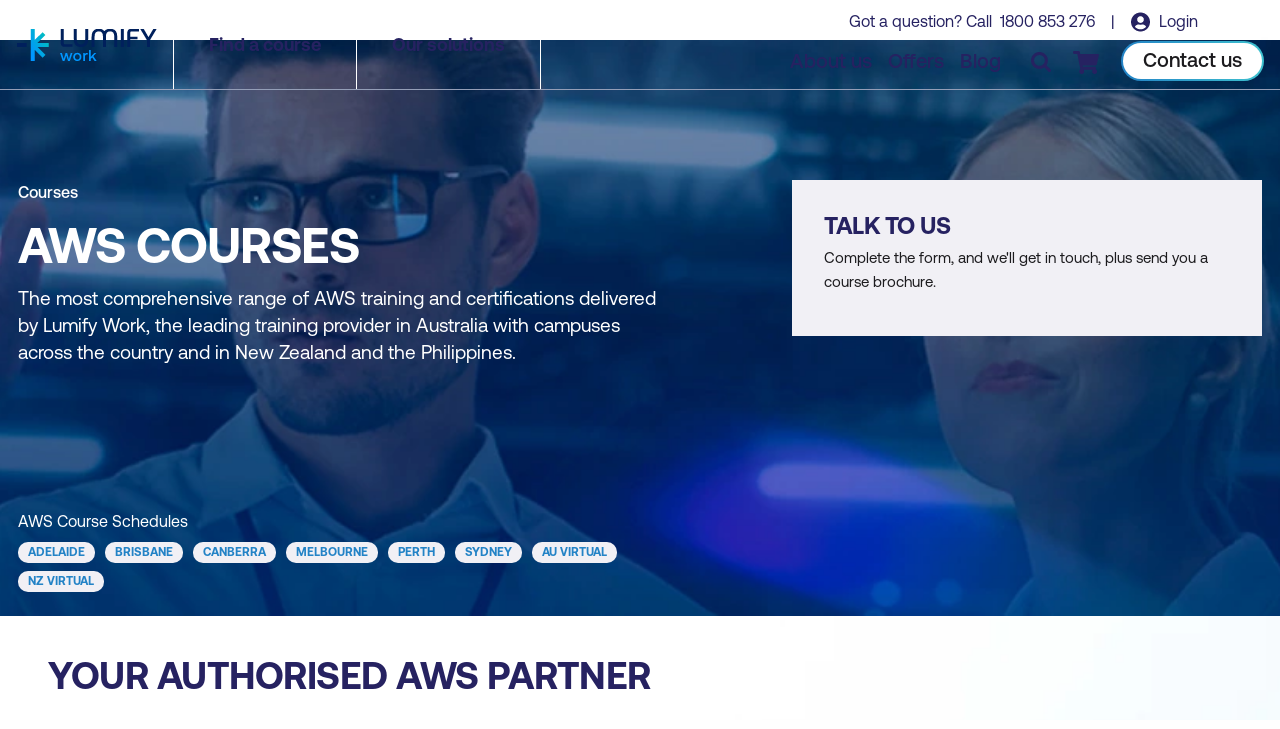

--- FILE ---
content_type: text/html; charset=UTF-8
request_url: https://www.lumifywork.com/en-au/courses/aws-courses/
body_size: 24512
content:
<!DOCTYPE html><html lang="en-au" itemscope itemtype="https://schema.org/FAQPage"><head><meta charset="utf-8"><meta http-equiv="x-ua-compatible" content="ie=edge"><meta name="viewport" content="width=device-width, initial-scale=1, shrink-to-fit=no"><link rel="icon" href="/favicon.png" type="image/png"><script>(function(){const GOOGLE_TAG_MANAGER = "GTM-P9V66K2";

    (function (w, d, s, l, i) {
      w[l] = w[l] || [];
      w[l].push({ "gtm.start": new Date().getTime(), event: "gtm.js" });
      var f = d.getElementsByTagName(s)[0],
        j = d.createElement(s),
        dl = l != "dataLayer" ? "&l=" + l : "";
      j.async = true;
      j.src = "https://www.googletagmanager.com/gtm.js?id=" + i + dl + "";
      f.parentNode.insertBefore(j, f);
    })(window, document, "script", "dataLayer", GOOGLE_TAG_MANAGER);
  })();</script><title>AWS Training for Organisations | 40+ AWS Courses</title><meta name="title" property="og:title" content="AWS Training for Organisations | 40+ AWS Courses"><meta name="description" property="og:description" content="Master cloud solutions with AWS courses at Lumify Work. Learn to architect secure, resilient cloud solutions with expert instructors &#38; an authorised AWS partner."><meta name="type" property="og:type" content="website"><meta property="og:url" content="https://www.lumifywork.com/en-au/courses/aws-courses/"><meta name="twitter:card" content="summary"><meta name="twitter:creator" content="Lumify Work"><meta name="twitter:title" content="AWS Training for Organisations | 40+ AWS Courses"><meta name="twitter:description" content="Master cloud solutions with AWS courses at Lumify Work. Learn to architect secure, resilient cloud solutions with expert instructors &#38; an authorised AWS partner."><meta name="twitter:image" content="https://images.ctfassets.net/82ripq7fjls2/59VnXGyJC98qqwb8gSLyps/1f856bc71db638ecc80d545a1b55dd9a/LFY_Work_-_AWS_Courses_-_Share_Images.jpeg"><meta name="image" content="https://images.ctfassets.net/82ripq7fjls2/59VnXGyJC98qqwb8gSLyps/1f856bc71db638ecc80d545a1b55dd9a/LFY_Work_-_AWS_Courses_-_Share_Images.jpeg"><meta name="og:image:type" content="image/jpeg"><meta name="og:image:width" content="1920"><meta name="og:image:height" content="1080"><link rel="alternate" href="https://www.lumifywork.com/en-au/courses/aws-courses/" hreflang="en-au"><link rel="alternate" href="https://www.lumifywork.com/en-ph/courses/aws-courses/" hreflang="en-ph"><link rel="alternate" href="https://www.lumifywork.com/en-nz/courses/aws-courses/" hreflang="en-nz"><link rel="alternate" href="https://www.lumifywork.com/en-au/courses/aws-courses/" hreflang="x-default"><link rel="canonical" href="https://www.lumifywork.com/en-au/courses/aws-courses/"><link rel="preload" href="/fonts/Aeonik/Aeonik-Regular.otf" as="font" type="font/otf" crossorigin="true"><link rel="preload" as="font" type="font/otf" href="/fonts/Aeonik/Aeonik-Medium.otf" crossorigin="true"><link rel="preload" as="font" type="font/otf" href="/fonts/Aeonik/Aeonik-Bold.otf" crossorigin="true"><link rel="alternate" type="application/rss+xml" title="Lumify Work AU - Blog RSS" href="/en-au/blog-rss.xml"><link rel="alternate" type="application/rss+xml" title="Lumify Work AU - Offers RSS" href="/en-au/offers-rss.xml"><link rel="alternate" type="application/rss+xml" title="Lumify Work AU - Events RSS" href="/en-au/events-rss.xml"><link rel="alternate" type="application/rss+xml" title="Lumify Work NZ - Blog RSS" href="/en-nz/blog-rss.xml"><link rel="alternate" type="application/rss+xml" title="Lumify Work NZ - Offers RSS" href="/en-nz/offers-rss.xml"><link rel="alternate" type="application/rss+xml" title="Lumify Work NZ - Events RSS" href="/en-nz/events-rss.xml"><link rel="alternate" type="application/rss+xml" title="Lumify Work PH - Blog RSS" href="/en-ph/blog-rss.xml"><link rel="alternate" type="application/rss+xml" title="Lumify Work PH - Offers RSS" href="/en-ph/offers-rss.xml"><link rel="alternate" type="application/rss+xml" title="Lumify Work PH - Events RSS" href="/en-ph/events-rss.xml"><link rel="alternate" type="application/rss+xml" title="Lumify Work - RSS" href="/rss.xml"><link rel="sitemap" type="application/xml" href="/sitemap.xml"><link rel="stylesheet" href="/_astro/404.b24bd155.css" />
<style>.stickyBanner[data-astro-cid-sbhzcf2y]{position:fixed;left:0;right:0;bottom:0;color:#fff;text-align:center;background-color:#262261;padding:10px 0;box-shadow:1px 1px 10px #0003;z-index:100;// &.darkBlue {// background-color: #262261; //} &.lightBlue {background-color: #2383c6;} &.teal {background-color: #3ec1cf;} &.red {// background-color: #fa004b; background-color: red;} a {color: #fff; text-decoration: underline;}}
</style>
<link rel="stylesheet" href="/_astro/_...partnerSlug_.9ead534f.css" /><script type="module" src="/_astro/hoisted.ff3b9a4b.js"></script></head><body class="brandPage" data-brandname="AWS" data-locale="AU"><noscript><iframe src="https://www.googletagmanager.com/ns.html?id=GTM-P9V66K2" height="0" width="0" style="display: none; visibility: hidden" aria-hidden="true"></iframe></noscript><style>astro-island,astro-slot,astro-static-slot{display:contents}</style><script>(()=>{var t=function(n,o,i){let e=async()=>{window.removeEventListener("scroll",e),window.removeEventListener("mousedown",e),window.removeEventListener("mousemove",e),window.removeEventListener("touchstart",e),window.removeEventListener("keydown",e),await(await n())()};window.addEventListener("scroll",e,{once:!0}),window.addEventListener("mousedown",e,{once:!0}),window.addEventListener("mousemove",e,{once:!0}),window.addEventListener("touchstart",e,{once:!0}),window.addEventListener("keydown",e,{once:!0})};(self.Astro||(self.Astro={})).interaction=t;window.dispatchEvent(new Event("astro:interaction"));})();
;(()=>{var b=Object.defineProperty;var f=(a,s,i)=>s in a?b(a,s,{enumerable:!0,configurable:!0,writable:!0,value:i}):a[s]=i;var d=(a,s,i)=>(f(a,typeof s!="symbol"?s+"":s,i),i);var u;{let a={0:t=>m(t),1:t=>i(t),2:t=>new RegExp(t),3:t=>new Date(t),4:t=>new Map(i(t)),5:t=>new Set(i(t)),6:t=>BigInt(t),7:t=>new URL(t),8:t=>new Uint8Array(t),9:t=>new Uint16Array(t),10:t=>new Uint32Array(t)},s=t=>{let[e,r]=t;return e in a?a[e](r):void 0},i=t=>t.map(s),m=t=>typeof t!="object"||t===null?t:Object.fromEntries(Object.entries(t).map(([e,r])=>[e,s(r)]));customElements.get("astro-island")||customElements.define("astro-island",(u=class extends HTMLElement{constructor(){super(...arguments);d(this,"Component");d(this,"hydrator");d(this,"hydrate",async()=>{var l;if(!this.hydrator||!this.isConnected)return;let e=(l=this.parentElement)==null?void 0:l.closest("astro-island[ssr]");if(e){e.addEventListener("astro:hydrate",this.hydrate,{once:!0});return}let r=this.querySelectorAll("astro-slot"),c={},h=this.querySelectorAll("template[data-astro-template]");for(let n of h){let o=n.closest(this.tagName);o!=null&&o.isSameNode(this)&&(c[n.getAttribute("data-astro-template")||"default"]=n.innerHTML,n.remove())}for(let n of r){let o=n.closest(this.tagName);o!=null&&o.isSameNode(this)&&(c[n.getAttribute("name")||"default"]=n.innerHTML)}let p;try{p=this.hasAttribute("props")?m(JSON.parse(this.getAttribute("props"))):{}}catch(n){let o=this.getAttribute("component-url")||"<unknown>",y=this.getAttribute("component-export");throw y&&(o+=` (export ${y})`),console.error(`[hydrate] Error parsing props for component ${o}`,this.getAttribute("props"),n),n}await this.hydrator(this)(this.Component,p,c,{client:this.getAttribute("client")}),this.removeAttribute("ssr"),this.dispatchEvent(new CustomEvent("astro:hydrate"))});d(this,"unmount",()=>{this.isConnected||this.dispatchEvent(new CustomEvent("astro:unmount"))})}disconnectedCallback(){document.removeEventListener("astro:after-swap",this.unmount),document.addEventListener("astro:after-swap",this.unmount,{once:!0})}connectedCallback(){!this.hasAttribute("await-children")||this.firstChild?this.childrenConnectedCallback():new MutationObserver((e,r)=>{r.disconnect(),setTimeout(()=>this.childrenConnectedCallback(),0)}).observe(this,{childList:!0})}async childrenConnectedCallback(){let e=this.getAttribute("before-hydration-url");e&&await import(e),this.start()}start(){let e=JSON.parse(this.getAttribute("opts")),r=this.getAttribute("client");if(Astro[r]===void 0){window.addEventListener(`astro:${r}`,()=>this.start(),{once:!0});return}Astro[r](async()=>{let c=this.getAttribute("renderer-url"),[h,{default:p}]=await Promise.all([import(this.getAttribute("component-url")),c?import(c):()=>()=>{}]),l=this.getAttribute("component-export")||"default";if(!l.includes("."))this.Component=h[l];else{this.Component=h;for(let n of l.split("."))this.Component=this.Component[n]}return this.hydrator=p,this.hydrate},e,this)}attributeChangedCallback(){this.hydrate()}},d(u,"observedAttributes",["props"]),u))}})();</script><astro-island uid="1l3L64" prefix="r1" component-url="/_astro/ReactLocaleBanner.d0c88e23.js" component-export="default" renderer-url="/_astro/client.8cfd7b4d.js" props="{&quot;siteLocale&quot;:[0,&quot;en-au&quot;]}" ssr="" client="interaction" opts="{&quot;name&quot;:&quot;ReactLocaleBanner&quot;,&quot;value&quot;:true}"></astro-island><header class=""><div class="header__inner"><div class="header__primary"><div class="header__logo"><a href="/en-au/" class="header__logoLink"><img src="/img/Lumify_Work_Logo.svg" alt="Lumify Work logo" width="173" height="41" class="header__logoImg" data-version="light" loading="eager"><img src="/img/Lumify_Work_Logo_blue.svg" alt="Lumify Work logo" width="173" height="41" class="header__logoImg" data-version="dark" loading="eager"><span class="show-for-sr">homepage</span></a></div><div class="header__nav show-for-large"><ul class="menu"><li class="menu__item"><button class="menu__link">Find a course</button><div class="mainMenuPanel"><div class="searchBarContainer"><div class="searchBar"><form action="/en-au/search/"><input type="text" name="s" placeholder="Course search..."><input type="hidden" name="f" value="Courses"><button class="searchBtn"><span class="show-for-sr">search</span></button></form></div></div><div class="grid-container"><div class="grid-x grid-margin-x"><div class="cell large-4"><div class="sideMenu">The leading provider of information and communications technology training in Australasia.<ul class="menu"><li class="menu__item"><a href="/en-au/courses/microsoft-courses/" class="menu__link">Microsoft courses</a></li><li class="menu__item"><a href="/en-au/courses/aws-courses/" class="menu__link">AWS courses</a></li><li class="menu__item"><a href="/en-au/courses/isc2-courses/" class="menu__link">ISC2 courses</a></li><li class="menu__item"><a href="/en-au/courses/cisco-courses/" class="menu__link">Cisco courses</a></li><li class="menu__item"><a href="/en-au/courses/itil-courses/" class="menu__link">ITIL courses</a></li><li class="menu__item"><a href="/en-au/courses-by-brand/" class="menu__link">Browse courses by brand</a></li></ul></div></div><div class="cell large-8"><div class="mainMenu__title">Categories</div><div class="mainMenu"><ul class="menu"><li class="menu__item "><a href="/en-au/agile-and-scrum-courses/" class="menu__link ">Agile and Scrum</a></li><li class="menu__item "><a href="/en-au/ai-and-machine-learning-courses/" class="menu__link ">AI and Machine Learning</a></li><li class="menu__item "><a href="/en-au/application-and-web-development-courses/" class="menu__link ">Application and Web Development</a></li><li class="menu__item "><a href="/en-au/business-analysis-and-architecture-courses/" class="menu__link ">Business Analysis and Architecture</a></li><li class="menu__item "><a href="/en-au/business-applications-courses/" class="menu__link ">Business Applications</a></li><li class="menu__item "><a href="/en-au/cloud-computing-and-virtualisation-courses/" class="menu__link ">Cloud Computing and Virtualisation</a></li><li class="menu__item "><a href="/en-au/cybersecurity-courses/" class="menu__link ">Cyber Security</a></li><li class="menu__item "><a href="/en-au/data-and-analytics-courses/" class="menu__link ">Data and Analytics</a></li><li class="menu__item "><a href="/en-au/end-user-applications-courses/" class="menu__link ">End User Applications</a></li><li class="menu__item "><a href="/en-au/it-infrastructure-and-networks-courses/" class="menu__link ">IT Infrastructure and Networks</a></li><li class="menu__item "><a href="/en-au/it-service-management-and-devops-courses/" class="menu__link ">IT Service Management and DevOps</a></li><li class="menu__item "><a href="/en-au/professional-development-courses/" class="menu__link ">Professional Development</a></li><li class="menu__item "><a href="/en-au/project-and-programme-management-courses/" class="menu__link ">Project and Programme Management</a></li></ul></div></div></div></div><div class="footerMenu"><div class="grid-container"><div class="grid-x grid-margin-x"><div class="cell"><ul class="menu"><li class="menu__item"><a href="/en-au/schedules/" class="menu__link">View our course schedule</a></li><li class="menu__item"><a href="/en-au/certifications/" class="menu__link">View all certifications</a></li><li class="menu__item"><a href="/en-au/courses/" class="menu__link">View all courses</a></li></ul></div></div></div></div></div></li><li class="menu__item"><button class="menu__link">Our solutions</button><div class="mainMenuPanel"><div class="grid-container"><div class="grid-x grid-margin-x"><div class="cell large-4"><div class="sideMenu">Build a future-ready workforce with our training solutions.<ul class="menu"></ul></div></div><div class="cell large-8"><div class="mainMenu__title">Categories</div><div class="mainMenu"><ul class="menu"><li class="menu__item spacer"><a href="/en-au/custom-training-solutions/" class="menu__link bold">Custom Training Solutions</a><p>Training programs designed for your unique learning needs.</p></li><li class="menu__item spacer"><a href="/en-au/services/cybersecurity-solutions/" class="menu__link bold">Cyber Security Solutions</a><p>Helping businesses grow and evolve their security maturity.</p></li><li class="menu__item spacer"><a href="/en-au/services/channel-partner-program/" class="menu__link bold">Channel Partner Program</a><p>Resell Lumify products and add value to your clients.</p></li><li class="menu__item spacer"><a href="/en-au/custom-training-solutions/lms/" class="menu__link bold">Learning Management System</a><p>A powerful platform to elevate your training programs</p></li></ul></div></div></div></div><div class="footerMenu"><div class="grid-container"><div class="grid-x grid-margin-x"><div class="cell"><ul class="menu"><li class="menu__item"><a href="/en-au/events/" class="menu__link">View our upcoming events</a></li><li class="menu__item"><a href="/en-au/services/room-hire/" class="menu__link">Room hire</a></li><li class="menu__item"><a href="/en-au/services/" class="menu__link">View all services and solutions</a></li></ul></div></div></div></div></div></li></ul></div></div><div class="header__secondary"><div class="header__message show-for-large"><span>
Got a question? Call&nbsp;
<a href="tel:+611800853276" class="header__call">1800 853 276</a></span>
&nbsp; &nbsp;|&nbsp; &nbsp;
<a href="//my.ddls.com.au/" class="header__login" target="_blank" rel="noopener noreferrer">
Login
</a></div><div class="header__links"><ul class="menu show-for-large"><li class="menu__item"><a href="/en-au/about-us/" class="menu__link">About us</a></li><li class="menu__item"><a href="/en-au/offers/" class="menu__link">Offers</a></li><li class="menu__item"><a href="/en-au/blog/" class="menu__link">Blog</a></li></ul><a href="/en-au/contact-us/" class="header__callBtn hide-for-large"><span class="show-for-sr">Contact us</span></a><button class="header__searchBtn" aria-label="Toggle search"></button><a href="/en-au/checkout/" class="header__cartBtn"><span class="show-for-sr">Checkout</span><span class="header__cartBadge" style="display: none"></span></a><a href="/en-au/contact-us/" class="button show-for-large"><span class="button__inner">Contact us</span></a><button class="header__menuBtn hide-for-large" aria-label="Toggle menu"></button></div></div></div><form class="searchPanel" action="/en-au/search/"><div class="grid-container"><div class="grid-x grid-margin-x"><div class="cell"><div class="searchBar"><input type="text" name="s" class="search__input" placeholder="I am looking for..."><button class="searchBtn"><span class="show-for-sr">search</span></button></div><div class="text-center"><label class="search__facet"><input type="checkbox" name="f" value="Courses"><span class="search__facetLabel">Courses</span></label><label class="search__facet"><input type="checkbox" name="f" value="Offers"><span class="search__facetLabel">Offers</span></label><label class="search__facet"><input type="checkbox" name="f" value="Events"><span class="search__facetLabel">Events</span></label><label class="search__facet"><input type="checkbox" name="f" value="Certifications"><span class="search__facetLabel">Certifications</span></label><label class="search__facet"><input type="checkbox" name="f" value="Blog"><span class="search__facetLabel">Blog</span></label></div></div></div></div></form></header><div class="mobileMenuPanel"><div class="grid-container"><div class="grid-x grid-margin-x"><div class="cell"><div class="menu__wrapper"><div class="scrollable-container"><div><strong>Main menu</strong></div><ul class="menu"><li class="menu__item"><strong>Find a course</strong></li><li class="menu__item"><ul class="menu"><li class="menu__item"><button class="back"><strong>Back to main menu</strong></button></li><li class="menu__item"><strong>Find a course</strong></li><li class="menu__item"><a href="/en-au/agile-and-scrum-courses/" class="menu__link">Agile and Scrum</a></li><li class="menu__item"><a href="/en-au/ai-and-machine-learning-courses/" class="menu__link">AI and Machine Learning</a></li><li class="menu__item"><a href="/en-au/application-and-web-development-courses/" class="menu__link">Application and Web Development</a></li><li class="menu__item"><a href="/en-au/business-analysis-and-architecture-courses/" class="menu__link">Business Analysis and Architecture</a></li><li class="menu__item"><a href="/en-au/business-applications-courses/" class="menu__link">Business Applications</a></li><li class="menu__item"><a href="/en-au/cloud-computing-and-virtualisation-courses/" class="menu__link">Cloud Computing and Virtualisation</a></li><li class="menu__item"><a href="/en-au/cybersecurity-courses/" class="menu__link">Cyber Security</a></li><li class="menu__item"><a href="/en-au/data-and-analytics-courses/" class="menu__link">Data and Analytics</a></li><li class="menu__item"><a href="/en-au/end-user-applications-courses/" class="menu__link">End User Applications</a></li><li class="menu__item"><a href="/en-au/it-infrastructure-and-networks-courses/" class="menu__link">IT Infrastructure and Networks</a></li><li class="menu__item"><a href="/en-au/it-service-management-and-devops-courses/" class="menu__link">IT Service Management and DevOps</a></li><li class="menu__item"><a href="/en-au/professional-development-courses/" class="menu__link">Professional Development</a></li><li class="menu__item"><a href="/en-au/project-and-programme-management-courses/" class="menu__link">Project and Programme Management</a></li><li class="menu__item"><a href="/en-au/courses/" class="menu__link">View all courses</a></li></ul><button class="menu__link">Course categories</button></li><li class="menu__item"><a href="/en-au/schedules/" class="menu__link">Schedules</a></li><li class="menu__item"><a href="/en-au/certifications/" class="menu__link">Certifications</a></li></ul><ul class="menu"><li class="menu__item"><strong>Our solutions</strong></li><li class="menu__item"><ul class="menu"><li class="menu__item"><button class="back"><strong>Back to main menu</strong></button></li><li class="menu__item"><strong>Our solutions</strong></li><li class="menu__item"><a href="/en-au/custom-training-solutions/" class="menu__link">Custom Training Solutions</a></li><li class="menu__item"><a href="/en-au/services/channel-partner-program/" class="menu__link">Channel Partner Program</a></li><li class="menu__item"><a href="/en-au/custom-training-solutions/lms/" class="menu__link">Learning Management System</a></li><li class="menu__item"><a href="/en-au/services/" class="menu__link">View all services and solutions</a></li></ul><button class="menu__link">All solutions</button></li><li class="menu__item"><a href="/en-au/services/lumify-anywhere/" class="menu__link">Lumify Anywhere</a></li><li class="menu__item"><a href="/en-au/events/" class="menu__link">Events</a></li></ul><ul class="menu"><li class="menu__item"><a href="/en-au/about-us/" class="menu__link">About us</a></li><li class="menu__item"><a href="/en-au/offers/" class="menu__link">Offers</a></li><li class="menu__item"><a href="/en-au/blog/" class="menu__link">Blog</a></li><li class="menu__item"><a href="/en-au/contact-us/" class="menu__link">Campus locations</a></li></ul><ul class="menu"><li class="menu__item"><a href="https://my.ddls.com.au/" class="header__login" target="_blank" rel="noopener noreferrer">
Login
</a></li></ul><div class="menu__footer">
Got a question? <a href="/en-au/contact-us/" class="">Contact us</a><br>
or call&nbsp;
<a href="tel:+611800853276" class="header__call">+61 1800 853 276</a></div></div></div></div></div></div><button class="menu__close"><span class="show-for-sr">Close menu</span></button></div><main><section class="hero courseListingHero"><div class="grid-container"><div class="columns"><div class="column__main"><div class="hero__wrapper"><div class="hero__img"><link rel="preload" as="image" imagesrcset="https://images.ctfassets.net/82ripq7fjls2/2nIzx5iNZDXY28mkgYImxT/959f9ebc94826b1dcd9b7398042857ea/Cloud_Computing_-_Virtualisation.jpg?w=1900&#38;h=370&#38;fit=fill&#38;f=center&#38;q=95&#38;fm=webp 1024px, https://images.ctfassets.net/82ripq7fjls2/2nIzx5iNZDXY28mkgYImxT/959f9ebc94826b1dcd9b7398042857ea/Cloud_Computing_-_Virtualisation.jpg?w=1024&#38;h=370&#38;fit=fill&#38;f=center&#38;q=95&#38;fm=webp 640px, https://images.ctfassets.net/82ripq7fjls2/2nIzx5iNZDXY28mkgYImxT/959f9ebc94826b1dcd9b7398042857ea/Cloud_Computing_-_Virtualisation.jpg?w=640&#38;h=400&#38;fit=fill&#38;f=center&#38;q=95&#38;fm=webp" imagesizes="(min-width: 1024px) 1024px, (min-width: 640px) 640px, 100vw"><picture><source srcset="https://images.ctfassets.net/82ripq7fjls2/2nIzx5iNZDXY28mkgYImxT/959f9ebc94826b1dcd9b7398042857ea/Cloud_Computing_-_Virtualisation.jpg?w=1900&#38;h=370&#38;fit=fill&#38;f=center&#38;q=95&#38;fm=webp" media="(min-width: 1024px)" type="image/webp"><source srcset="https://images.ctfassets.net/82ripq7fjls2/2nIzx5iNZDXY28mkgYImxT/959f9ebc94826b1dcd9b7398042857ea/Cloud_Computing_-_Virtualisation.jpg?w=1024&#38;h=370&#38;fit=fill&#38;f=center&#38;q=95&#38;fm=webp" media="(min-width: 640px)" type="image/webp"><source srcset="https://images.ctfassets.net/82ripq7fjls2/2nIzx5iNZDXY28mkgYImxT/959f9ebc94826b1dcd9b7398042857ea/Cloud_Computing_-_Virtualisation.jpg?w=640&#38;h=400&#38;fit=fill&#38;f=center&#38;q=95&#38;fm=webp" type="image/webp"><source srcset="https://images.ctfassets.net/82ripq7fjls2/2nIzx5iNZDXY28mkgYImxT/959f9ebc94826b1dcd9b7398042857ea/Cloud_Computing_-_Virtualisation.jpg?w=1900&#38;h=370&#38;fit=fill&#38;f=center&#38;q=95&#38;fm=jpg" media="(min-width: 1024px)" type="image/jpeg"><source srcset="https://images.ctfassets.net/82ripq7fjls2/2nIzx5iNZDXY28mkgYImxT/959f9ebc94826b1dcd9b7398042857ea/Cloud_Computing_-_Virtualisation.jpg?w=1024&#38;h=370&#38;fit=fill&#38;f=center&#38;q=95&#38;fm=jpg" media="(min-width: 640px)" type="image/jpeg"><source srcset="https://images.ctfassets.net/82ripq7fjls2/2nIzx5iNZDXY28mkgYImxT/959f9ebc94826b1dcd9b7398042857ea/Cloud_Computing_-_Virtualisation.jpg?w=640&#38;h=400&#38;fit=fill&#38;f=center&#38;q=95&#38;fm=jpg" type="image/jpeg"><img src="[data-uri]" data-src="https://images.ctfassets.net/82ripq7fjls2/2nIzx5iNZDXY28mkgYImxT/959f9ebc94826b1dcd9b7398042857ea/Cloud_Computing_-_Virtualisation.jpg?w=1900&#38;h=370&#38;fit=fill&#38;f=center&#38;q=95&#38;fm=jpg" class="responsiveBG" alt="Cloud Computing and Virtualisation" loading="eager"></picture><div class="hero__shade"></div></div><div class="grid-y hero__inner"><div class="cell"><script type="application/ld+json">{"@context":"https://schema.org","@type":"BreadcrumbList","itemListElement":[{"@type":"ListItem","position":1,"item":{"@id":"https://www.lumifywork.com/en-au/courses/","name":"Courses"}}]}</script><ul class="breadcrumb"><li class="breadcrumb__item"><a href="/en-au/courses/" class="breadcrumb__link">Courses</a></li></ul></div><div class="cell auto"><div class="hero__content"><h1 class="hero__title">AWS courses</h1><div class="hero__copy">The most comprehensive range of AWS training and certifications delivered by Lumify Work, the leading training provider in Australia with campuses across the country and in New Zealand and the Philippines.</div></div></div><div class="cell"><div class="hero__schedule"><h2 class="hero__scheduleHeading">AWS Course Schedules</h2><ul class="tags"><li class="hero__scheduleItem"><a href="/en-au/schedules/?l=adelaide&#38;b=aws" class="hero__scheduleLink tag">Adelaide</a></li><li class="hero__scheduleItem"><a href="/en-au/schedules/?l=brisbane&#38;b=aws" class="hero__scheduleLink tag">Brisbane</a></li><li class="hero__scheduleItem"><a href="/en-au/schedules/?l=canberra&#38;b=aws" class="hero__scheduleLink tag">Canberra</a></li><li class="hero__scheduleItem"><a href="/en-au/schedules/?l=melbourne&#38;b=aws" class="hero__scheduleLink tag">Melbourne</a></li><li class="hero__scheduleItem"><a href="/en-au/schedules/?l=perth&#38;b=aws" class="hero__scheduleLink tag">Perth</a></li><li class="hero__scheduleItem"><a href="/en-au/schedules/?l=sydney&#38;b=aws" class="hero__scheduleLink tag">Sydney</a></li><li class="hero__scheduleItem"><a href="/en-au/schedules/?l=au+virtual&#38;b=aws" class="hero__scheduleLink tag">AU Virtual</a></li><li class="hero__scheduleItem"><a href="/en-au/schedules/?l=nz+virtual&#38;b=aws" class="hero__scheduleLink tag">NZ Virtual</a></li></ul></div></div></div></div><div class="courseIntro"><div class="content"><h2>Your Authorised AWS partner</h2><p>Lumify Work is your best choice for training and certification in AWS, the most widely deployed cloud platform. We deliver a large range of accredited AWS training courses as an Amazon Web Services Authorised Training Courses provider. Get the full benefit of training and <a href="/en-au/certifications/aws/" class="">AWS certification</a> with an AWS Authorised Training Partner like Lumify Work and our pool of AWS Authorised Instructors.</p><section class="gallery"><div class="grid-container"><div class="pageWidth"><div class="grid-x grid-margin-x small-up-3 medium-up-4 align-middle"><div class="cell"><div class="gallery__thumb"><link rel="preload" as="image" imagesrcset="https://images.ctfassets.net/82ripq7fjls2/EgfsknHdbq1EbyShexmQl/9db90ab2c0333ccaffe6cc16e5f65b11/AWS_Logo_425x385.png?w=200&#38;fit=fill&#38;f=center&#38;q=95&#38;fm=webp" imagesizes="100vw"><picture><source data-srcset="https://images.ctfassets.net/82ripq7fjls2/EgfsknHdbq1EbyShexmQl/9db90ab2c0333ccaffe6cc16e5f65b11/AWS_Logo_425x385.png?w=200&#38;fit=fill&#38;f=center&#38;q=95&#38;fm=webp" type="image/webp"><source data-srcset="https://images.ctfassets.net/82ripq7fjls2/EgfsknHdbq1EbyShexmQl/9db90ab2c0333ccaffe6cc16e5f65b11/AWS_Logo_425x385.png?w=200&#38;fit=fill&#38;f=center&#38;q=95&#38;fm=png" type="image/png"><img src="[data-uri]" data-src="https://images.ctfassets.net/82ripq7fjls2/EgfsknHdbq1EbyShexmQl/9db90ab2c0333ccaffe6cc16e5f65b11/AWS_Logo_425x385.png?w=200&#38;fit=fill&#38;f=center&#38;q=95&#38;fm=png" class="lazyload" alt="AWS Logo" loading="lazy"></picture></div></div><div class="cell"><div class="gallery__thumb"><link rel="preload" as="image" imagesrcset="https://images.ctfassets.net/82ripq7fjls2/6DOHXJC5yDURS4ZomDufk8/93f192d8d701f8cec1b6c98ec713f57b/advanced_tier_training_badge_light-376x376.png?w=200&#38;fit=fill&#38;f=center&#38;q=95&#38;fm=webp" imagesizes="100vw"><picture><source data-srcset="https://images.ctfassets.net/82ripq7fjls2/6DOHXJC5yDURS4ZomDufk8/93f192d8d701f8cec1b6c98ec713f57b/advanced_tier_training_badge_light-376x376.png?w=200&#38;fit=fill&#38;f=center&#38;q=95&#38;fm=webp" type="image/webp"><source data-srcset="https://images.ctfassets.net/82ripq7fjls2/6DOHXJC5yDURS4ZomDufk8/93f192d8d701f8cec1b6c98ec713f57b/advanced_tier_training_badge_light-376x376.png?w=200&#38;fit=fill&#38;f=center&#38;q=95&#38;fm=png" type="image/png"><img src="[data-uri]" data-src="https://images.ctfassets.net/82ripq7fjls2/6DOHXJC5yDURS4ZomDufk8/93f192d8d701f8cec1b6c98ec713f57b/advanced_tier_training_badge_light-376x376.png?w=200&#38;fit=fill&#38;f=center&#38;q=95&#38;fm=png" class="lazyload" alt="AWS Partner Logo - Advanced Tier" loading="lazy"></picture></div></div></div></div></div></section><link rel="stylesheet" href="https://cdn.jsdelivr.net/npm/glightbox/dist/css/glightbox.min.css"><script>
  function lighboxLoaded() {
    GLightbox({
      touchNavigation: true,
      loop: true,
      autoplayVideos: true,
    });
  }
</script><script onload="lighboxLoaded()" src="https://cdn.jsdelivr.net/gh/mcstudios/glightbox/dist/js/glightbox.min.js"></script><p></p></div></div></div><div class="column__side"><div class="hide-for-large"><button id="heroForm__trigger" class="button"><span class="button__inner">Talk to us</span></button><dialog id="heroForm__modal"><div class="modal__inner"><div class="hero__form"><div class="form--panel" style="scroll-margin-top:initial"><div class="form__content"><h3>Talk to us</h3><p>Complete the form, and we'll get in touch, plus send you a course brochure.</p><div class="d365__form form" data-form-id="3abe37f1-82c5-ee11-9079-00224893bfba" data-form-api-url="https://public-oce.mkt.dynamics.com/api/v1.0/orgs/6dbb0a2f-63ac-4033-af10-6d67e301620e/landingpageforms" data-cached-form-url="https://assets-oce.mkt.dynamics.com/6dbb0a2f-63ac-4033-af10-6d67e301620e/digitalassets/forms/3abe37f1-82c5-ee11-9079-00224893bfba" data-form-type="Web - Request Course Information"></div><p></p></div></div></div></div><button class="modal__close" aria-label="Close modal"><span class="show-for-sr">close</span></button></dialog></div><div class="hero__form show-for-large"><div class="form--panel" style="scroll-margin-top:initial"><div class="form__content"><h3>Talk to us</h3><p>Complete the form, and we'll get in touch, plus send you a course brochure.</p><div class="d365__form form" data-form-id="3abe37f1-82c5-ee11-9079-00224893bfba" data-form-api-url="https://public-oce.mkt.dynamics.com/api/v1.0/orgs/6dbb0a2f-63ac-4033-af10-6d67e301620e/landingpageforms" data-cached-form-url="https://assets-oce.mkt.dynamics.com/6dbb0a2f-63ac-4033-af10-6d67e301620e/digitalassets/forms/3abe37f1-82c5-ee11-9079-00224893bfba" data-form-type="Web - Request Course Information"></div><p></p></div></div></div></div></div></div></section><section class="grid-container separator"><hr></section><section class="courseSlider"><div class="grid-container"><h2>Featured courses</h2><div class="splide slider" aria-label=""><div class="splide__track"><ul class="splide__list"><li class="splide__slide courseSlider__slide"><div class="card--course" data-brand="AWS" data-category="Cloud Computing" data-jobs=""><div class="card__inner"><a href="/en-au/courses/aws-cloud-practitioner-essentials/" class="card__link"><div class="card__header" style="background-color:#3763af;background-image:linear-gradient(to right, #2484c6 0%, #3763af 100%);border-color:#3763af"><div class="card__title">AWS Cloud Practitioner Essentials</div><div class="card__code">Cloud Computing and Virtualisation<div class="card__icon"><img src="https://images.ctfassets.net/82ripq7fjls2/2P8kmlez2zJa1vKIaYdfK8/761c45ed347412cf1d92f9488029ee31/Cloud_Computing___Virtualisation.svg" width="40" height="40" alt="Cloud Computing and Virtualisation" loading="lazy"></div></div></div><div class="card__body"><div class="card__time"><span>1 day</span></div><div class="card__copy">Learn the essentials of the AWS Cloud including key services and terminology. This one-day instructor-led course is for individuals who seek an overall understanding of the Amazon Web Services (AWS) Cloud, independent of specific technical roles. You will learn about AWS Cloud concepts, AWS services, security, architecture, pricing, and support to build your AWS Cloud knowledge. This course also helps you prepare for the AWS Certified Cloud Pract</div></div></a><div class="tags card__tags"><a href="/en-au/courses/aws-courses/" class="tag">AWS</a><a href="/en-au/courses/aws-courses/?bc=Cloud Computing" class="tag">Cloud Computing</a></div></div></div></li><li class="splide__slide courseSlider__slide"><div class="card--course" data-brand="AWS" data-category="Cloud Infrastructure and Services" data-jobs=""><div class="card__inner"><a href="/en-au/courses/architecting-on-aws/" class="card__link"><div class="card__header" style="background-color:#3763af;background-image:linear-gradient(to right, #2484c6 0%, #3763af 100%);border-color:#3763af"><div class="card__title">Architecting on AWS</div><div class="card__code">Cloud Computing and Virtualisation<div class="card__icon"><img src="https://images.ctfassets.net/82ripq7fjls2/2P8kmlez2zJa1vKIaYdfK8/761c45ed347412cf1d92f9488029ee31/Cloud_Computing___Virtualisation.svg" width="40" height="40" alt="Cloud Computing and Virtualisation" loading="lazy"></div></div></div><div class="card__body"><div class="card__time"><span>3 days</span></div><div class="card__copy">In this course, students will learn to identify services and features to build resilient, secure and highly available IT solutions on the AWS Cloud. Architectural solutions differ depending on industry, types of applications, and business size. AWS Authorised Instructors emphasise best practices using the AWS Well-Architected framework, and guide you through the process of designing optimal IT solutions based on real-life scenarios. The modules f</div></div></a><div class="tags card__tags"><a href="/en-au/courses/aws-courses/" class="tag">AWS</a><a href="/en-au/courses/aws-courses/?bc=Cloud Infrastructure and Services" class="tag">Cloud Infrastructure and Services</a></div></div></div></li><li class="splide__slide courseSlider__slide"><div class="card--course" data-brand="AWS" data-category="Cloud Development" data-jobs=""><div class="card__inner"><a href="/en-au/courses/developing-on-aws/" class="card__link"><div class="card__header" style="background-color:#3763af;background-image:linear-gradient(to right, #2484c6 0%, #3763af 100%);border-color:#3763af"><div class="card__title">Developing on AWS</div><div class="card__code">Cloud Computing and Virtualisation<div class="card__icon"><img src="https://images.ctfassets.net/82ripq7fjls2/2P8kmlez2zJa1vKIaYdfK8/761c45ed347412cf1d92f9488029ee31/Cloud_Computing___Virtualisation.svg" width="40" height="40" alt="Cloud Computing and Virtualisation" loading="lazy"></div></div></div><div class="card__body"><div class="card__time"><span>3 days</span></div><div class="card__copy">This course teaches experienced developers how to programmatically interact with AWS services to build web solutions. It guides you through a high-level architectural discussion on resource selection and dives deep into using the AWS Software Development Kits (AWS SDKs) and Command Line Interface (AWS CLI) to build and deploy your cloud applications. You will build a sample application during this course, learning how to set up permissions to the</div></div></a><div class="tags card__tags"><a href="/en-au/courses/aws-courses/" class="tag">AWS</a><a href="/en-au/courses/aws-courses/?bc=Cloud Development" class="tag">Cloud Development</a></div></div></div></li><li class="splide__slide courseSlider__slide"><div class="card--course" data-brand="AWS" data-category="Cloud Infrastructure and Services" data-jobs=""><div class="card__inner"><a href="/en-au/courses/systems-operations-on-aws/" class="card__link"><div class="card__header" style="background-color:#3763af;background-image:linear-gradient(to right, #2484c6 0%, #3763af 100%);border-color:#3763af"><div class="card__title">Cloud Operations on AWS</div><div class="card__code">Cloud Computing and Virtualisation<div class="card__icon"><img src="https://images.ctfassets.net/82ripq7fjls2/2P8kmlez2zJa1vKIaYdfK8/761c45ed347412cf1d92f9488029ee31/Cloud_Computing___Virtualisation.svg" width="40" height="40" alt="Cloud Computing and Virtualisation" loading="lazy"></div></div></div><div class="card__body"><div class="card__time"><span>3 days</span></div><div class="card__copy">This course teaches systems operators and anyone performing cloud operations functions how to manage and operate automatable and repeatable deployments of networks and systems on AWS. You will learn about cloud operations functions, such as installing, configuring, automating, monitoring, securing, maintaining, and troubleshooting these services, networks, and systems. The course also covers specific AWS features, tools, and best practices relate</div></div></a><div class="tags card__tags"><a href="/en-au/courses/aws-courses/" class="tag">AWS</a><a href="/en-au/courses/aws-courses/?bc=Cloud Infrastructure and Services" class="tag">Cloud Infrastructure and Services</a></div></div></div></li><li class="splide__slide courseSlider__slide"><div class="card--course" data-brand="AWS" data-category="Cloud Security" data-jobs=""><div class="card__inner"><a href="/en-au/courses/security-engineering-on-aws/" class="card__link"><div class="card__header" style="background-color:#3763af;background-image:linear-gradient(to right, #2484c6 0%, #3763af 100%);border-color:#3763af"><div class="card__title">Security Engineering on AWS</div><div class="card__code">Cloud Computing and Virtualisation<div class="card__icon"><img src="https://images.ctfassets.net/82ripq7fjls2/2P8kmlez2zJa1vKIaYdfK8/761c45ed347412cf1d92f9488029ee31/Cloud_Computing___Virtualisation.svg" width="40" height="40" alt="Cloud Computing and Virtualisation" loading="lazy"></div></div></div><div class="card__body"><div class="card__time"><span>3 days</span></div><div class="card__copy">Security is a concern for both customers in the cloud, and those considering cloud adoption. An increase in cyberattacks and data leaks remains top of mind for most industry personnel. The Security Engineering on AWS course addresses these concerns by helping you better understand how to interact and build with Amazon Web Services (AWS) in a secure way. In this course, you will learn about managing identities and roles, managing and provisioning </div></div></a><div class="tags card__tags"><a href="/en-au/courses/aws-courses/" class="tag">AWS</a><a href="/en-au/courses/aws-courses/?bc=Cloud Security" class="tag">Cloud Security</a></div></div></div></li></ul></div><div class="splide__arrows default"><button class="splide__arrow splide__arrow--prev" aria-label="previous"></button><ul class="splide__pagination default"></ul><button class="splide__arrow splide__arrow--next" aria-label="next"></button></div></div></div></section><section class="grid-container separator"><hr></section><section class="courseGrid new" data-id="3444446983907512"><div class="grid-container"><div class="cell"><h2 class="hide-for-medium">AWS Courses</h2><div class="grid-x grid-margin-x"><div class="cell medium-shrink"><div class="courseGrid__filter show-for-medium" style="margin-bottom: 50px"><div class="courseGrid__brandFilter"><div class="filter__title"><div class="h6">Filter</div><button data-clear>Clear all</button></div><ul class="filter__list"><li class="filter__listItem" data-option="AWS" data-open="true"><button class="filter__listLink" data-param="b"><span data-value>AWS</span>&nbsp;<span class="filter__count"></span></button><ul class="filter__list"><li class="filter__listItem"><button class="filter__listLink" data-param="bc"><span data-value>AI Essentials</span>&nbsp;<span class="filter__count"></span></button></li><li class="filter__listItem"><button class="filter__listLink" data-param="bc"><span data-value>Cloud Computing</span>&nbsp;<span class="filter__count"></span></button></li><li class="filter__listItem"><button class="filter__listLink" data-param="bc"><span data-value>Cloud Development</span>&nbsp;<span class="filter__count"></span></button></li><li class="filter__listItem"><button class="filter__listLink" data-param="bc"><span data-value>Cloud Infrastructure and Services</span>&nbsp;<span class="filter__count"></span></button></li><li class="filter__listItem"><button class="filter__listLink" data-param="bc"><span data-value>Cloud Security</span>&nbsp;<span class="filter__count"></span></button></li><li class="filter__listItem"><button class="filter__listLink" data-param="bc"><span data-value>Data and Machine Learning</span>&nbsp;<span class="filter__count"></span></button></li><li class="filter__listItem"><button class="filter__listLink" data-param="bc"><span data-value>Data Warehousing</span>&nbsp;<span class="filter__count"></span></button></li><li class="filter__listItem"><button class="filter__listLink" data-param="bc"><span data-value>Generative AI</span>&nbsp;<span class="filter__count"></span></button></li></ul></li></ul></div></div><div class="courseGrid__filter hide-for-medium"><select class="courseGrid__select" name="bc" data-param="bc"><option value="">View all</option><option value="AI Essentials"><span>AI Essentials</span><span></span></option><option value="Cloud Computing"><span>Cloud Computing</span><span></span></option><option value="Cloud Development"><span>Cloud Development</span><span></span></option><option value="Cloud Infrastructure and Services"><span>Cloud Infrastructure and Services</span><span></span></option><option value="Cloud Security"><span>Cloud Security</span><span></span></option><option value="Data and Machine Learning"><span>Data and Machine Learning</span><span></span></option><option value="Data Warehousing"><span>Data Warehousing</span><span></span></option><option value="Generative AI"><span>Generative AI</span><span></span></option></select><div style="text-align: right; margin-top: -5px; margin-bottom: 20px;"><button data-clear>Clear all</button></div></div></div><div class="cell medium-auto"><h2 class="show-for-medium">AWS Courses</h2><div class="courseGrid__controls"><div class="grid-x grid-margin-x align-middle"><div class="cell large-auto"><div class="courseGrid__search"><div class="ais-SearchBox"><form action="" class="ais-SearchBox-form" novalidate=""><input class="ais-SearchBox-input" autocomplete="off" autocorrect="off" autocapitalize="off" placeholder="search courses" spellcheck="false" maxlength="512" type="search" value=""><button class="ais-SearchBox-submit" type="submit" title="Submit the search query"><svg class="ais-SearchBox-submitIcon" width="10" height="10" viewBox="0 0 40 40" aria-hidden="true"><path d="M26.804 29.01c-2.832 2.34-6.465 3.746-10.426 3.746C7.333 32.756 0 25.424 0 16.378 0 7.333 7.333 0 16.378 0c9.046 0 16.378 7.333 16.378 16.378 0 3.96-1.406 7.594-3.746 10.426l10.534 10.534c.607.607.61 1.59-.004 2.202-.61.61-1.597.61-2.202.004L26.804 29.01zm-10.426.627c7.323 0 13.26-5.936 13.26-13.26 0-7.32-5.937-13.257-13.26-13.257C9.056 3.12 3.12 9.056 3.12 16.378c0 7.323 5.936 13.26 13.258 13.26z"></path></svg></button><button class="ais-SearchBox-reset" type="reset" title="Clear the search query" style="display: none"><svg class="ais-SearchBox-resetIcon" viewBox="0 0 20 20" width="10" height="10" aria-hidden="true"><path d="M8.114 10L.944 2.83 0 1.885 1.886 0l.943.943L10 8.113l7.17-7.17.944-.943L20 1.886l-.943.943-7.17 7.17 7.17 7.17.943.944L18.114 20l-.943-.943-7.17-7.17-7.17 7.17-.944.943L0 18.114l.943-.943L8.113 10z"></path></svg></button></form></div></div></div><div class="cell large-shrink"><div class="courseGrid__online large-text-right"><label><input type="checkbox" name="selfPaced"><span class="text-left">On demand only</span></label></div></div><div class="cell large-shrink"><div class="courseGrid__order large-text-right"><div class="ais-SortBy"><select name="order"><option value="AZ">Order: A-Z</option><option value="ZA">Order: Z-A</option></select></div></div></div></div></div><div class="courseGrid__noResults h3">No results found</div><div class="courseGrid__results"><div class="card--course" data-brand="AWS" data-category="Cloud Infrastructure and Services" data-jobs=""><div class="card__inner"><a href="/en-au/courses/advanced-architecting-on-aws/" class="card__link"><div class="card__header" style="background-color:#3763af;background-image:linear-gradient(to right, #2484c6 0%, #3763af 100%);border-color:#3763af"><div class="card__title">Advanced Architecting on AWS</div><div class="card__code">Cloud Computing and Virtualisation<div class="card__icon"><img src="https://images.ctfassets.net/82ripq7fjls2/2P8kmlez2zJa1vKIaYdfK8/761c45ed347412cf1d92f9488029ee31/Cloud_Computing___Virtualisation.svg" width="40" height="40" alt="Cloud Computing and Virtualisation" loading="lazy"></div></div></div><div class="card__body"><div class="card__time"><span>3 days</span></div><div class="card__copy">In this course, each module presents a scenario with an architectural challenge to be solved. You will examine available AWS services and features as solutions to the problem. You will gain insights by participating in problem-based discussions and learning about the AWS services that you could apply to meet the challenges. Over three days, the course goes beyond the basics of a cloud infrastructure and covers topics to meet a variety of needs fo</div></div></a><div class="tags card__tags"><a href="/en-au/courses/aws-courses/" class="tag">AWS</a><a href="/en-au/courses/aws-courses/?bc=Cloud Infrastructure and Services" class="tag">Cloud Infrastructure and Services</a></div></div></div><div class="card--course" data-brand="AWS" data-category="Generative AI" data-jobs="AI Consumer|Knowledge Worker|AI Developer|AI Engineer"><div class="card__inner"><a href="/en-au/courses/advanced-generative-ai-development-on-aws/" class="card__link"><div class="card__header" style="background-color:#3763af;background-image:linear-gradient(to right, #2484c6 0%, #3763af 100%);border-color:#3763af"><div class="card__title">Advanced Generative AI Development on AWS</div><div class="card__code">Cloud Computing and Virtualisation<div class="card__icon"><img src="https://images.ctfassets.net/82ripq7fjls2/2P8kmlez2zJa1vKIaYdfK8/761c45ed347412cf1d92f9488029ee31/Cloud_Computing___Virtualisation.svg" width="40" height="40" alt="Cloud Computing and Virtualisation" loading="lazy"></div></div></div><div class="card__body"><div class="card__time"><span>3 days</span></div><div class="card__copy">The Advanced Generative AI Development on AWS course is designed for developers seeking to master the implementation of production-ready generative AI solutions on AWS. The course addresses the needs of organisations embarking on their generative AI journey and how to build comprehensive generative AI strategies that align with broader business objectives. This advanced three-day, instructor-led training builds expertise across the entire generat</div></div></a><div class="tags card__tags"><a href="/en-au/courses/aws-courses/" class="tag">AWS</a><a href="/en-au/courses/aws-courses/?bc=Generative AI" class="tag">Generative AI</a></div></div></div><div class="card--course" data-brand="AWS" data-category="AI Essentials" data-jobs="AI Consumer|Knowledge Worker|AI Engineer|AI Developer"><div class="card__inner"><a href="/en-au/courses/agentic-ai-on-aws-foundations/" class="card__link"><div class="card__header" style="background-color:#3763af;background-image:linear-gradient(to right, #2484c6 0%, #3763af 100%);border-color:#3763af"><div class="card__title">Agentic AI on AWS Foundations</div><div class="card__code">Cloud Computing and Virtualisation<div class="card__icon"><img src="https://images.ctfassets.net/82ripq7fjls2/2P8kmlez2zJa1vKIaYdfK8/761c45ed347412cf1d92f9488029ee31/Cloud_Computing___Virtualisation.svg" width="40" height="40" alt="Cloud Computing and Virtualisation" loading="lazy"></div></div></div><div class="card__body"><div class="card__time"><span>1 day</span></div><div class="card__copy">In this one-day course, you will explore the core principles and strategies for designing Agentic AI systems using AWS services. You will learn how Agentic AI differs from traditional conversational systems, and how to use tools like Amazon Q, Kiro, Amazon Bedrock Agents, and Amazon Bedrock AgentCore to build autonomous, goal-driven solutions that solve real-world problems. This course includes presentations, hands-on lab, and group exercises.</div></div></a><div class="tags card__tags"><a href="/en-au/courses/aws-courses/" class="tag">AWS</a><a href="/en-au/courses/aws-courses/?bc=AI Essentials" class="tag">AI Essentials</a></div></div></div><div class="card--course" data-brand="AWS" data-category="Data and Machine Learning" data-jobs="AI Developer|AI Engineer|AI Architect"><div class="card__inner"><a href="/en-au/courses/amazon-sagemaker-studio-for-data-scientists/" class="card__link"><div class="card__header" style="background-color:#3763af;background-image:linear-gradient(to right, #2484c6 0%, #3763af 100%);border-color:#3763af"><div class="card__title">Amazon SageMaker Studio for Data Scientists</div><div class="card__code">Cloud Computing and Virtualisation<div class="card__icon"><img src="https://images.ctfassets.net/82ripq7fjls2/2P8kmlez2zJa1vKIaYdfK8/761c45ed347412cf1d92f9488029ee31/Cloud_Computing___Virtualisation.svg" width="40" height="40" alt="Cloud Computing and Virtualisation" loading="lazy"></div></div></div><div class="card__body"><div class="card__time"><span>3 days</span></div><div class="card__copy">Amazon SageMaker Studio helps data scientists prepare, build, train, deploy, and monitor machine learning (ML) models quickly. It does this by bringing together a broad set of capabilities purpose-built for ML. This three-day, advanced level course prepares experienced data scientists to use the tools that are part of SageMaker Studio to improve productivity at every step of the ML lifecycle. This course includes presentations, hands-on labs, dem</div></div></a><div class="tags card__tags"><a href="/en-au/courses/aws-courses/" class="tag">AWS</a><a href="/en-au/courses/aws-courses/?bc=Data and Machine Learning" class="tag">Data and Machine Learning</a></div></div></div><div class="card--course" data-brand="AWS" data-category="Cloud Infrastructure and Services" data-jobs=""><div class="card__inner"><a href="/en-au/courses/architecting-on-aws/" class="card__link"><div class="card__header" style="background-color:#3763af;background-image:linear-gradient(to right, #2484c6 0%, #3763af 100%);border-color:#3763af"><div class="card__title">Architecting on AWS</div><div class="card__code">Cloud Computing and Virtualisation<div class="card__icon"><img src="https://images.ctfassets.net/82ripq7fjls2/2P8kmlez2zJa1vKIaYdfK8/761c45ed347412cf1d92f9488029ee31/Cloud_Computing___Virtualisation.svg" width="40" height="40" alt="Cloud Computing and Virtualisation" loading="lazy"></div></div></div><div class="card__body"><div class="card__time"><span>3 days</span></div><div class="card__copy">In this course, students will learn to identify services and features to build resilient, secure and highly available IT solutions on the AWS Cloud. Architectural solutions differ depending on industry, types of applications, and business size. AWS Authorised Instructors emphasise best practices using the AWS Well-Architected framework, and guide you through the process of designing optimal IT solutions based on real-life scenarios. The modules f</div></div></a><div class="tags card__tags"><a href="/en-au/courses/aws-courses/" class="tag">AWS</a><a href="/en-au/courses/aws-courses/?bc=Cloud Infrastructure and Services" class="tag">Cloud Infrastructure and Services</a></div></div></div><div class="card--course" data-brand="AWS" data-category="Cloud Computing" data-jobs=""><div class="card__inner"><a href="/en-au/courses/aws-cloud-essentials-for-business-leaders/" class="card__link"><div class="card__header" style="background-color:#3763af;background-image:linear-gradient(to right, #2484c6 0%, #3763af 100%);border-color:#3763af"><div class="card__title">AWS Cloud Essentials for Business Leaders</div><div class="card__code">Cloud Computing and Virtualisation<div class="card__icon"><img src="https://images.ctfassets.net/82ripq7fjls2/2P8kmlez2zJa1vKIaYdfK8/761c45ed347412cf1d92f9488029ee31/Cloud_Computing___Virtualisation.svg" width="40" height="40" alt="Cloud Computing and Virtualisation" loading="lazy"></div></div></div><div class="card__body"><div class="card__time"><span>1 day</span></div><div class="card__copy">This course is for business leaders who seek an overall understanding of the fundamental concepts of cloud computing. Learn how a cloud strategy can help companies meet business objectives and explore the advantages and possibilities of cloud computing. The course also addresses concepts such as security and compliance to help facilitate better discussions with line of business (LOB) professionals and executives. This course includes presentation</div></div></a><div class="tags card__tags"><a href="/en-au/courses/aws-courses/" class="tag">AWS</a><a href="/en-au/courses/aws-courses/?bc=Cloud Computing" class="tag">Cloud Computing</a></div></div></div><div class="card--course" data-brand="AWS" data-category="Cloud Computing" data-jobs=""><div class="card__inner"><a href="/en-au/courses/aws-cloud-practitioner-essentials/" class="card__link"><div class="card__header" style="background-color:#3763af;background-image:linear-gradient(to right, #2484c6 0%, #3763af 100%);border-color:#3763af"><div class="card__title">AWS Cloud Practitioner Essentials</div><div class="card__code">Cloud Computing and Virtualisation<div class="card__icon"><img src="https://images.ctfassets.net/82ripq7fjls2/2P8kmlez2zJa1vKIaYdfK8/761c45ed347412cf1d92f9488029ee31/Cloud_Computing___Virtualisation.svg" width="40" height="40" alt="Cloud Computing and Virtualisation" loading="lazy"></div></div></div><div class="card__body"><div class="card__time"><span>1 day</span></div><div class="card__copy">Learn the essentials of the AWS Cloud including key services and terminology. This one-day instructor-led course is for individuals who seek an overall understanding of the Amazon Web Services (AWS) Cloud, independent of specific technical roles. You will learn about AWS Cloud concepts, AWS services, security, architecture, pricing, and support to build your AWS Cloud knowledge. This course also helps you prepare for the AWS Certified Cloud Pract</div></div></a><div class="tags card__tags"><a href="/en-au/courses/aws-courses/" class="tag">AWS</a><a href="/en-au/courses/aws-courses/?bc=Cloud Computing" class="tag">Cloud Computing</a></div></div></div><div class="card--course" data-brand="AWS" data-category="Cloud Infrastructure and Services" data-jobs=""><div class="card__inner"><a href="/en-au/courses/aws-jam-session-advanced-architecting-on-aws/" class="card__link"><div class="card__header" style="background-color:#3763af;background-image:linear-gradient(to right, #2484c6 0%, #3763af 100%);border-color:#3763af"><div class="card__title">AWS Jam Session: Advanced Architecting on AWS</div><div class="card__code">Cloud Computing and Virtualisation<div class="card__icon"><img src="https://images.ctfassets.net/82ripq7fjls2/2P8kmlez2zJa1vKIaYdfK8/761c45ed347412cf1d92f9488029ee31/Cloud_Computing___Virtualisation.svg" width="40" height="40" alt="Cloud Computing and Virtualisation" loading="lazy"></div></div></div><div class="card__body"><div class="card__time"><span>1 day</span></div><div class="card__copy"></div></div></a><div class="tags card__tags"><a href="/en-au/courses/aws-courses/" class="tag">AWS</a><a href="/en-au/courses/aws-courses/?bc=Cloud Infrastructure and Services" class="tag">Cloud Infrastructure and Services</a></div></div></div><div class="card--course" data-brand="AWS" data-category="Cloud Infrastructure and Services" data-jobs=""><div class="card__inner"><a href="/en-au/courses/aws-jam-session-architecting-on-aws/" class="card__link"><div class="card__header" style="background-color:#3763af;background-image:linear-gradient(to right, #2484c6 0%, #3763af 100%);border-color:#3763af"><div class="card__title">AWS Jam Session: Architecting on AWS</div><div class="card__code">Cloud Computing and Virtualisation<div class="card__icon"><img src="https://images.ctfassets.net/82ripq7fjls2/2P8kmlez2zJa1vKIaYdfK8/761c45ed347412cf1d92f9488029ee31/Cloud_Computing___Virtualisation.svg" width="40" height="40" alt="Cloud Computing and Virtualisation" loading="lazy"></div></div></div><div class="card__body"><div class="card__time"><span>1 day</span></div><div class="card__copy"></div></div></a><div class="tags card__tags"><a href="/en-au/courses/aws-courses/" class="tag">AWS</a><a href="/en-au/courses/aws-courses/?bc=Cloud Infrastructure and Services" class="tag">Cloud Infrastructure and Services</a></div></div></div><div class="card--course" data-brand="AWS" data-category="Cloud Infrastructure and Services" data-jobs=""><div class="card__inner"><a href="/en-au/courses/aws-jam-session-cloud-operations-on-aws/" class="card__link"><div class="card__header" style="background-color:#3763af;background-image:linear-gradient(to right, #2484c6 0%, #3763af 100%);border-color:#3763af"><div class="card__title">AWS Jam Session: Cloud Operations on AWS</div><div class="card__code">Cloud Computing and Virtualisation<div class="card__icon"><img src="https://images.ctfassets.net/82ripq7fjls2/2P8kmlez2zJa1vKIaYdfK8/761c45ed347412cf1d92f9488029ee31/Cloud_Computing___Virtualisation.svg" width="40" height="40" alt="Cloud Computing and Virtualisation" loading="lazy"></div></div></div><div class="card__body"><div class="card__time"><span>1 day</span></div><div class="card__copy"></div></div></a><div class="tags card__tags"><a href="/en-au/courses/aws-courses/" class="tag">AWS</a><a href="/en-au/courses/aws-courses/?bc=Cloud Infrastructure and Services" class="tag">Cloud Infrastructure and Services</a></div></div></div><div class="card--course" data-brand="AWS" data-category="Cloud Development" data-jobs=""><div class="card__inner"><a href="/en-au/courses/aws-jam-session-developing-on-aws/" class="card__link"><div class="card__header" style="background-color:#3763af;background-image:linear-gradient(to right, #2484c6 0%, #3763af 100%);border-color:#3763af"><div class="card__title">AWS Jam Session: Developing on AWS</div><div class="card__code">Cloud Computing and Virtualisation<div class="card__icon"><img src="https://images.ctfassets.net/82ripq7fjls2/2P8kmlez2zJa1vKIaYdfK8/761c45ed347412cf1d92f9488029ee31/Cloud_Computing___Virtualisation.svg" width="40" height="40" alt="Cloud Computing and Virtualisation" loading="lazy"></div></div></div><div class="card__body"><div class="card__time"><span>1 day</span></div><div class="card__copy"></div></div></a><div class="tags card__tags"><a href="/en-au/courses/aws-courses/" class="tag">AWS</a><a href="/en-au/courses/aws-courses/?bc=Cloud Development" class="tag">Cloud Development</a></div></div></div><div class="card--course" data-brand="AWS" data-category="Cloud Infrastructure and Services" data-jobs=""><div class="card__inner"><a href="/en-au/courses/aws-jam-session-devops-engineering-on-aws/" class="card__link"><div class="card__header" style="background-color:#3763af;background-image:linear-gradient(to right, #2484c6 0%, #3763af 100%);border-color:#3763af"><div class="card__title">AWS Jam Session: DevOps Engineering on AWS</div><div class="card__code">Cloud Computing and Virtualisation<div class="card__icon"><img src="https://images.ctfassets.net/82ripq7fjls2/2P8kmlez2zJa1vKIaYdfK8/761c45ed347412cf1d92f9488029ee31/Cloud_Computing___Virtualisation.svg" width="40" height="40" alt="Cloud Computing and Virtualisation" loading="lazy"></div></div></div><div class="card__body"><div class="card__time"><span>1 day</span></div><div class="card__copy"></div></div></a><div class="tags card__tags"><a href="/en-au/courses/aws-courses/" class="tag">AWS</a><a href="/en-au/courses/aws-courses/?bc=Cloud Infrastructure and Services" class="tag">Cloud Infrastructure and Services</a></div></div></div><div class="card--course" data-brand="AWS" data-category="Cloud Security" data-jobs=""><div class="card__inner"><a href="/en-au/courses/aws-jam-session-security-engineering-on-aws/" class="card__link"><div class="card__header" style="background-color:#3763af;background-image:linear-gradient(to right, #2484c6 0%, #3763af 100%);border-color:#3763af"><div class="card__title">AWS Jam Session: Security Engineering on AWS</div><div class="card__code">Cloud Computing and Virtualisation<div class="card__icon"><img src="https://images.ctfassets.net/82ripq7fjls2/2P8kmlez2zJa1vKIaYdfK8/761c45ed347412cf1d92f9488029ee31/Cloud_Computing___Virtualisation.svg" width="40" height="40" alt="Cloud Computing and Virtualisation" loading="lazy"></div></div></div><div class="card__body"><div class="card__time"><span>1 day</span></div><div class="card__copy"></div></div></a><div class="tags card__tags"><a href="/en-au/courses/aws-courses/" class="tag">AWS</a><a href="/en-au/courses/aws-courses/?bc=Cloud Security" class="tag">Cloud Security</a></div></div></div><div class="card--course" data-brand="AWS" data-category="Cloud Computing" data-jobs=""><div class="card__inner"><a href="/en-au/courses/aws-migration-essentials/" class="card__link"><div class="card__header" style="background-color:#3763af;background-image:linear-gradient(to right, #2484c6 0%, #3763af 100%);border-color:#3763af"><div class="card__title">AWS Migration Essentials</div><div class="card__code">Cloud Computing and Virtualisation<div class="card__icon"><img src="https://images.ctfassets.net/82ripq7fjls2/2P8kmlez2zJa1vKIaYdfK8/761c45ed347412cf1d92f9488029ee31/Cloud_Computing___Virtualisation.svg" width="40" height="40" alt="Cloud Computing and Virtualisation" loading="lazy"></div></div></div><div class="card__body"><div class="card__time"><span>1 day</span></div><div class="card__copy">This one-day course is intended to provide solutions architects with the foundational knowledge required to successfully plan and perform lift and shift migrations to the AWS Cloud. In this course you will learn about methodologies for discovering, planning, performing, and tracking migrations by using various AWS tools and services. This course includes presentations, hands-on labs, demonstrations, and assessments.</div></div></a><div class="tags card__tags"><a href="/en-au/courses/aws-courses/" class="tag">AWS</a><a href="/en-au/courses/aws-courses/?bc=Cloud Computing" class="tag">Cloud Computing</a></div></div></div><div class="card--course" data-brand="AWS" data-category="Cloud Security" data-jobs=""><div class="card__inner"><a href="/en-au/courses/aws-security-essentials/" class="card__link"><div class="card__header" style="background-color:#3763af;background-image:linear-gradient(to right, #2484c6 0%, #3763af 100%);border-color:#3763af"><div class="card__title">AWS Security Essentials</div><div class="card__code">Cloud Computing and Virtualisation<div class="card__icon"><img src="https://images.ctfassets.net/82ripq7fjls2/2P8kmlez2zJa1vKIaYdfK8/761c45ed347412cf1d92f9488029ee31/Cloud_Computing___Virtualisation.svg" width="40" height="40" alt="Cloud Computing and Virtualisation" loading="lazy"></div></div></div><div class="card__body"><div class="card__time"><span>1 day</span></div><div class="card__copy">In this course, you&#39;ll learn about fundamental AWS cloud security concepts, including AWS access control, data encryption methods, and how network access to your AWS infrastructure can be secured. Based on the AWS Shared Security Model, you learn where you are responsible for implementing security in the AWS Cloud and what security-oriented services are available to you and why and how the security services can help meet the security needs of you</div></div></a><div class="tags card__tags"><a href="/en-au/courses/aws-courses/" class="tag">AWS</a><a href="/en-au/courses/aws-courses/?bc=Cloud Security" class="tag">Cloud Security</a></div></div></div><div class="card--course" data-brand="AWS" data-category="Cloud Infrastructure and Services" data-jobs=""><div class="card__inner"><a href="/en-au/courses/aws-technical-essentials/" class="card__link"><div class="card__header" style="background-color:#3763af;background-image:linear-gradient(to right, #2484c6 0%, #3763af 100%);border-color:#3763af"><div class="card__title">AWS Technical Essentials</div><div class="card__code">Cloud Computing and Virtualisation<div class="card__icon"><img src="https://images.ctfassets.net/82ripq7fjls2/2P8kmlez2zJa1vKIaYdfK8/761c45ed347412cf1d92f9488029ee31/Cloud_Computing___Virtualisation.svg" width="40" height="40" alt="Cloud Computing and Virtualisation" loading="lazy"></div></div></div><div class="card__body"><div class="card__time"><span>1 day</span></div><div class="card__copy">This course introduces you to essential AWS services and common solutions. The course covers the fundamental AWS concepts related to compute, database, storage, networking, monitoring, and security. You will start working in AWS through hands-on course experiences. The course covers the concepts necessary to increase your understanding of AWS services, so that you can make informed decisions about solutions that meet business requirements. Throug</div></div></a><div class="tags card__tags"><a href="/en-au/courses/aws-courses/" class="tag">AWS</a><a href="/en-au/courses/aws-courses/?bc=Cloud Infrastructure and Services" class="tag">Cloud Infrastructure and Services</a></div></div></div><div class="card--course" data-brand="AWS" data-category="Cloud Infrastructure and Services" data-jobs=""><div class="card__inner"><a href="/en-au/courses/aws-well-architected-best-practices/" class="card__link"><div class="card__header" style="background-color:#3763af;background-image:linear-gradient(to right, #2484c6 0%, #3763af 100%);border-color:#3763af"><div class="card__title">AWS Well-Architected Best Practices</div><div class="card__code">Cloud Computing and Virtualisation<div class="card__icon"><img src="https://images.ctfassets.net/82ripq7fjls2/2P8kmlez2zJa1vKIaYdfK8/761c45ed347412cf1d92f9488029ee31/Cloud_Computing___Virtualisation.svg" width="40" height="40" alt="Cloud Computing and Virtualisation" loading="lazy"></div></div></div><div class="card__body"><div class="card__time"><span>1 day</span></div><div class="card__copy">The AWS Well-Architected Framework helps you make informed decisions about your customers’ architectures cloud-focused way and understand the impact of design decisions. By using the Well-Architected Framework, you will understand the risks in your architecture and ways to mitigate them. This course provides a deep dive into the AWS Well-Architected Framework and its six pillars. This course also covers the Well-Architected review process and usi</div></div></a><div class="tags card__tags"><a href="/en-au/courses/aws-courses/" class="tag">AWS</a><a href="/en-au/courses/aws-courses/?bc=Cloud Infrastructure and Services" class="tag">Cloud Infrastructure and Services</a></div></div></div><div class="card--course" data-brand="AWS" data-category="Data Warehousing" data-jobs=""><div class="card__inner"><a href="/en-au/courses/build-modern-applications-with-aws-nosql-databases/" class="card__link"><div class="card__header" style="background-color:#3763af;background-image:linear-gradient(to right, #2484c6 0%, #3763af 100%);border-color:#3763af"><div class="card__title">Build Modern Applications with AWS NoSQL Databases</div><div class="card__code">Cloud Computing and Virtualisation<div class="card__icon"><img src="https://images.ctfassets.net/82ripq7fjls2/2P8kmlez2zJa1vKIaYdfK8/761c45ed347412cf1d92f9488029ee31/Cloud_Computing___Virtualisation.svg" width="40" height="40" alt="Cloud Computing and Virtualisation" loading="lazy"></div></div></div><div class="card__body"><div class="card__time"><span>1 day</span></div><div class="card__copy">This course is for developers, architects, and database engineers who want to build applications that involve complex data characteristics and millisecond performance requirements from their databases. In this course, you use AWS purpose-built databases to build a typical modern application with diverse access patterns and real-time scaling needs. By the end of the class, you should be able to describe advanced features of Amazon DynamoDB, Amazon</div></div></a><div class="tags card__tags"><a href="/en-au/courses/aws-courses/" class="tag">AWS</a><a href="/en-au/courses/aws-courses/?bc=Data Warehousing" class="tag">Data Warehousing</a></div></div></div><div class="card--course" data-brand="AWS" data-category="Data and Machine Learning" data-jobs=""><div class="card__inner"><a href="/en-au/courses/building-batch-data-analytics-solutions-on-aws/" class="card__link"><div class="card__header" style="background-color:#3763af;background-image:linear-gradient(to right, #2484c6 0%, #3763af 100%);border-color:#3763af"><div class="card__title">Building Batch Data Analytics Solutions on AWS</div><div class="card__code">Cloud Computing and Virtualisation<div class="card__icon"><img src="https://images.ctfassets.net/82ripq7fjls2/2P8kmlez2zJa1vKIaYdfK8/761c45ed347412cf1d92f9488029ee31/Cloud_Computing___Virtualisation.svg" width="40" height="40" alt="Cloud Computing and Virtualisation" loading="lazy"></div></div></div><div class="card__body"><div class="card__time"><span>1 day</span></div><div class="card__copy">In this course, you will learn to build batch data analytics solutions using Amazon EMR, an enterprise-grade Apache Spark and Apache Hadoop managed service. You will learn how Amazon EMR integrates with open-source projects such as Apache Hive, Hue, and HBase, and with AWS services such as AWS Glue and AWS Lake Formation. The course addresses data collection, ingestion, cataloging, storage, and processing components in the context of Spark and Ha</div></div></a><div class="tags card__tags"><a href="/en-au/courses/aws-courses/" class="tag">AWS</a><a href="/en-au/courses/aws-courses/?bc=Data and Machine Learning" class="tag">Data and Machine Learning</a></div></div></div><div class="card--course" data-brand="AWS" data-category="Data and Machine Learning" data-jobs=""><div class="card__inner"><a href="/en-au/courses/building-data-analytics-solutions-using-amazon-redshift/" class="card__link"><div class="card__header" style="background-color:#3763af;background-image:linear-gradient(to right, #2484c6 0%, #3763af 100%);border-color:#3763af"><div class="card__title">Building Data Analytics Solutions Using Amazon Redshift</div><div class="card__code">Cloud Computing and Virtualisation<div class="card__icon"><img src="https://images.ctfassets.net/82ripq7fjls2/2P8kmlez2zJa1vKIaYdfK8/761c45ed347412cf1d92f9488029ee31/Cloud_Computing___Virtualisation.svg" width="40" height="40" alt="Cloud Computing and Virtualisation" loading="lazy"></div></div></div><div class="card__body"><div class="card__time"><span>1 day</span></div><div class="card__copy">In this course, you will build a data analytics solution using Amazon Redshift, a cloud data warehouse service. The course focuses on the data collection, ingestion, cataloging, storage, and processing components of the analytics pipeline. You will learn to integrate Amazon Redshift with a data lake to support both analytics and machine learning workloads. You will also learn to apply security, performance, and cost management best practices to t</div></div></a><div class="tags card__tags"><a href="/en-au/courses/aws-courses/" class="tag">AWS</a><a href="/en-au/courses/aws-courses/?bc=Data and Machine Learning" class="tag">Data and Machine Learning</a></div></div></div><div class="card--course" data-brand="AWS" data-category="Cloud Infrastructure and Services" data-jobs=""><div class="card__inner"><a href="/en-au/courses/building-a-serverless-data-lake-on-aws/" class="card__link"><div class="card__header" style="background-color:#3763af;background-image:linear-gradient(to right, #2484c6 0%, #3763af 100%);border-color:#3763af"><div class="card__title">Building Data Lakes on AWS</div><div class="card__code">Cloud Computing and Virtualisation<div class="card__icon"><img src="https://images.ctfassets.net/82ripq7fjls2/2P8kmlez2zJa1vKIaYdfK8/761c45ed347412cf1d92f9488029ee31/Cloud_Computing___Virtualisation.svg" width="40" height="40" alt="Cloud Computing and Virtualisation" loading="lazy"></div></div></div><div class="card__body"><div class="card__time"><span>1 day</span></div><div class="card__copy">Learn how to build an operational data lake that supports analysis of both structured and unstructured data. You will also learn the components and functionality of the services involved in creating a data lake. You will use AWS Lake Formation to build a data lake, AWS Glue to build a data catalog, and Amazon Athena to analyse data. The course lectures and labs further your learning with the exploration of several common data lake architectures.</div></div></a><div class="tags card__tags"><a href="/en-au/courses/aws-courses/" class="tag">AWS</a><a href="/en-au/courses/aws-courses/?bc=Cloud Infrastructure and Services" class="tag">Cloud Infrastructure and Services</a></div></div></div><div class="card--course" data-brand="AWS" data-category="Data and Machine Learning" data-jobs=""><div class="card__inner"><a href="/en-au/courses/building-modern-data-analytics-solutions-on-aws/" class="card__link"><div class="card__header" style="background-color:#3763af;background-image:linear-gradient(to right, #2484c6 0%, #3763af 100%);border-color:#3763af"><div class="card__title">Building Modern Data Analytics Solutions on AWS</div><div class="card__code">Cloud Computing and Virtualisation<div class="card__icon"><img src="https://images.ctfassets.net/82ripq7fjls2/2P8kmlez2zJa1vKIaYdfK8/761c45ed347412cf1d92f9488029ee31/Cloud_Computing___Virtualisation.svg" width="40" height="40" alt="Cloud Computing and Virtualisation" loading="lazy"></div></div></div><div class="card__body"><div class="card__time"><span>4 days</span></div><div class="card__copy">Learn how to unlock the value of data and turn it into insights. The Building Modern Data Analytics Solutions on AWS intermediate level course dives deep into Amazon Lake Formation, Amazon Glue, Amazon EMR, Amazon Kinesis, and Amazon Redshift and the current thinking in building and operating data analytics pipelines to turn data into insights. This course is a collection of four one-day, intermediate level courses: Building Data Lakes on AWS Bui</div></div></a><div class="tags card__tags"><a href="/en-au/courses/aws-courses/" class="tag">AWS</a><a href="/en-au/courses/aws-courses/?bc=Data and Machine Learning" class="tag">Data and Machine Learning</a></div></div></div><div class="card--course" data-brand="AWS" data-category="Data and Machine Learning" data-jobs=""><div class="card__inner"><a href="/en-au/courses/building-streaming-data-analytics-solutions-on-aws/" class="card__link"><div class="card__header" style="background-color:#3763af;background-image:linear-gradient(to right, #2484c6 0%, #3763af 100%);border-color:#3763af"><div class="card__title">Building Streaming Data Analytics Solutions on AWS</div><div class="card__code">Cloud Computing and Virtualisation<div class="card__icon"><img src="https://images.ctfassets.net/82ripq7fjls2/2P8kmlez2zJa1vKIaYdfK8/761c45ed347412cf1d92f9488029ee31/Cloud_Computing___Virtualisation.svg" width="40" height="40" alt="Cloud Computing and Virtualisation" loading="lazy"></div></div></div><div class="card__body"><div class="card__time"><span>1 day</span></div><div class="card__copy">Learn how to build streaming data analytics solutions using AWS services, including Amazon Kinesis and Amazon Managed Streaming for Apache Kafka (Amazon MSK). Amazon Kinesis is a massively scalable and durable real-time data streaming service. Amazon MSK offers a secure, fully managed, and highly available Apache Kafka service. You will learn how Amazon Kinesis and Amazon MSK integrate with AWS services such as AWS Glue and AWS Lambda. The course</div></div></a><div class="tags card__tags"><a href="/en-au/courses/aws-courses/" class="tag">AWS</a><a href="/en-au/courses/aws-courses/?bc=Data and Machine Learning" class="tag">Data and Machine Learning</a></div></div></div><div class="card--course" data-brand="AWS" data-category="Cloud Infrastructure and Services" data-jobs=""><div class="card__inner"><a href="/en-au/courses/systems-operations-on-aws/" class="card__link"><div class="card__header" style="background-color:#3763af;background-image:linear-gradient(to right, #2484c6 0%, #3763af 100%);border-color:#3763af"><div class="card__title">Cloud Operations on AWS</div><div class="card__code">Cloud Computing and Virtualisation<div class="card__icon"><img src="https://images.ctfassets.net/82ripq7fjls2/2P8kmlez2zJa1vKIaYdfK8/761c45ed347412cf1d92f9488029ee31/Cloud_Computing___Virtualisation.svg" width="40" height="40" alt="Cloud Computing and Virtualisation" loading="lazy"></div></div></div><div class="card__body"><div class="card__time"><span>3 days</span></div><div class="card__copy">This course teaches systems operators and anyone performing cloud operations functions how to manage and operate automatable and repeatable deployments of networks and systems on AWS. You will learn about cloud operations functions, such as installing, configuring, automating, monitoring, securing, maintaining, and troubleshooting these services, networks, and systems. The course also covers specific AWS features, tools, and best practices relate</div></div></a><div class="tags card__tags"><a href="/en-au/courses/aws-courses/" class="tag">AWS</a><a href="/en-au/courses/aws-courses/?bc=Cloud Infrastructure and Services" class="tag">Cloud Infrastructure and Services</a></div></div></div><div class="card--course" data-brand="AWS" data-category="Data and Machine Learning" data-jobs=""><div class="card__inner"><a href="/en-au/courses/data-engineering-on-aws/" class="card__link"><div class="card__header" style="background-color:#3763af;background-image:linear-gradient(to right, #2484c6 0%, #3763af 100%);border-color:#3763af"><div class="card__title">Data Engineering on AWS</div><div class="card__code">Cloud Computing and Virtualisation<div class="card__icon"><img src="https://images.ctfassets.net/82ripq7fjls2/2P8kmlez2zJa1vKIaYdfK8/761c45ed347412cf1d92f9488029ee31/Cloud_Computing___Virtualisation.svg" width="40" height="40" alt="Cloud Computing and Virtualisation" loading="lazy"></div></div></div><div class="card__body"><div class="card__time"><span>3 days</span></div><div class="card__copy">This three-day, intermediate course is designed for professionals seeking a deep dive into data engineering practices and solutions on AWS. Through a balanced combination of theory, practical labs, and activities, participants learn to design, build, optimise, and secure data engineering solutions using AWS services. From foundational concepts to hands-on implementation of data lakes, data warehouses, and both batch and streaming data pipelines, </div></div></a><div class="tags card__tags"><a href="/en-au/courses/aws-courses/" class="tag">AWS</a><a href="/en-au/courses/aws-courses/?bc=Data and Machine Learning" class="tag">Data and Machine Learning</a></div></div></div><div class="card--course" data-brand="AWS" data-category="Data Warehousing" data-jobs=""><div class="card__inner"><a href="/en-au/courses/data-warehousing-on-aws/" class="card__link"><div class="card__header" style="background-color:#3763af;background-image:linear-gradient(to right, #2484c6 0%, #3763af 100%);border-color:#3763af"><div class="card__title">Data Warehousing on AWS</div><div class="card__code">Cloud Computing and Virtualisation<div class="card__icon"><img src="https://images.ctfassets.net/82ripq7fjls2/2P8kmlez2zJa1vKIaYdfK8/761c45ed347412cf1d92f9488029ee31/Cloud_Computing___Virtualisation.svg" width="40" height="40" alt="Cloud Computing and Virtualisation" loading="lazy"></div></div></div><div class="card__body"><div class="card__time"><span>3 days</span></div><div class="card__copy">Data Warehousing on AWS introduces you to concepts, strategies, and best practices for designing a cloud-based data warehousing solution using Amazon Redshift. This course demonstrates how to ingest, store, and transform data in the data warehouse. Topics covered include: the purpose of Amazon Redshift, how Amazon Redshift addresses business and technical challenges, features and capabilities of Amazon Redshift, designing a Data Warehousing Solut</div></div></a><div class="tags card__tags"><a href="/en-au/courses/aws-courses/" class="tag">AWS</a><a href="/en-au/courses/aws-courses/?bc=Data Warehousing" class="tag">Data Warehousing</a></div></div></div><div class="card--course" data-brand="AWS" data-category="Cloud Infrastructure and Services" data-jobs=""><div class="card__inner"><a href="/en-au/courses/designing-and-implementing-storage-on-aws/" class="card__link"><div class="card__header" style="background-color:#3763af;background-image:linear-gradient(to right, #2484c6 0%, #3763af 100%);border-color:#3763af"><div class="card__title">Designing and Implementing Storage on AWS</div><div class="card__code">Cloud Computing and Virtualisation<div class="card__icon"><img src="https://images.ctfassets.net/82ripq7fjls2/2P8kmlez2zJa1vKIaYdfK8/761c45ed347412cf1d92f9488029ee31/Cloud_Computing___Virtualisation.svg" width="40" height="40" alt="Cloud Computing and Virtualisation" loading="lazy"></div></div></div><div class="card__body"><div class="card__time"><span>3 days</span></div><div class="card__copy">AWS offers a broad portfolio of storage services and solutions with diverse capabilities for storing, accessing, and protecting your data. In this course, you will learn where, how, and when to take advantage of these different service offerings. You will learn which services to consider when looking to solve your data storage challenges. You will learn how to best evaluate your options in selecting the appropriate AWS storage service to meet you</div></div></a><div class="tags card__tags"><a href="/en-au/courses/aws-courses/" class="tag">AWS</a><a href="/en-au/courses/aws-courses/?bc=Cloud Infrastructure and Services" class="tag">Cloud Infrastructure and Services</a></div></div></div><div class="card--course" data-brand="AWS" data-category="Generative AI" data-jobs="AI Developer|AI Engineer"><div class="card__inner"><a href="/en-au/courses/developing-generative-ai-applications-on-aws/" class="card__link"><div class="card__header" style="background-color:#3763af;background-image:linear-gradient(to right, #2484c6 0%, #3763af 100%);border-color:#3763af"><div class="card__title">Developing Generative AI Applications on AWS</div><div class="card__code">Cloud Computing and Virtualisation<div class="card__icon"><img src="https://images.ctfassets.net/82ripq7fjls2/2P8kmlez2zJa1vKIaYdfK8/761c45ed347412cf1d92f9488029ee31/Cloud_Computing___Virtualisation.svg" width="40" height="40" alt="Cloud Computing and Virtualisation" loading="lazy"></div></div></div><div class="card__body"><div class="card__time"><span>2 days</span></div><div class="card__copy">In this advanced two-day course, software developers learn to build and customise AI solutions by using Amazon Bedrock programmatically. Through hands-on exercises and labs, participants will invoke foundation models through Amazon Bedrock APIs, implement Retrieval Augmented Generation (RAG) patterns with Amazon Bedrock Knowledge Bases, and develop AI agents with tool integration. The course focuses on the practical implementation of prompt engin</div></div></a><div class="tags card__tags"><a href="/en-au/courses/aws-courses/" class="tag">AWS</a><a href="/en-au/courses/aws-courses/?bc=Generative AI" class="tag">Generative AI</a></div></div></div><div class="card--course" data-brand="AWS" data-category="Cloud Development" data-jobs=""><div class="card__inner"><a href="/en-au/courses/developing-on-aws/" class="card__link"><div class="card__header" style="background-color:#3763af;background-image:linear-gradient(to right, #2484c6 0%, #3763af 100%);border-color:#3763af"><div class="card__title">Developing on AWS</div><div class="card__code">Cloud Computing and Virtualisation<div class="card__icon"><img src="https://images.ctfassets.net/82ripq7fjls2/2P8kmlez2zJa1vKIaYdfK8/761c45ed347412cf1d92f9488029ee31/Cloud_Computing___Virtualisation.svg" width="40" height="40" alt="Cloud Computing and Virtualisation" loading="lazy"></div></div></div><div class="card__body"><div class="card__time"><span>3 days</span></div><div class="card__copy">This course teaches experienced developers how to programmatically interact with AWS services to build web solutions. It guides you through a high-level architectural discussion on resource selection and dives deep into using the AWS Software Development Kits (AWS SDKs) and Command Line Interface (AWS CLI) to build and deploy your cloud applications. You will build a sample application during this course, learning how to set up permissions to the</div></div></a><div class="tags card__tags"><a href="/en-au/courses/aws-courses/" class="tag">AWS</a><a href="/en-au/courses/aws-courses/?bc=Cloud Development" class="tag">Cloud Development</a></div></div></div><div class="card--course" data-brand="AWS" data-category="Cloud Development" data-jobs=""><div class="card__inner"><a href="/en-au/courses/developing-serverless-solutions-on-aws/" class="card__link"><div class="card__header" style="background-color:#3763af;background-image:linear-gradient(to right, #2484c6 0%, #3763af 100%);border-color:#3763af"><div class="card__title">Developing Serverless Solutions on AWS</div><div class="card__code">Cloud Computing and Virtualisation<div class="card__icon"><img src="https://images.ctfassets.net/82ripq7fjls2/2P8kmlez2zJa1vKIaYdfK8/761c45ed347412cf1d92f9488029ee31/Cloud_Computing___Virtualisation.svg" width="40" height="40" alt="Cloud Computing and Virtualisation" loading="lazy"></div></div></div><div class="card__body"><div class="card__time"><span>3 days</span></div><div class="card__copy">This course gives developers exposure to and practice with best practices for building serverless applications using AWS Lambda and other services in the AWS serverless platform. You will use AWS frameworks to deploy a serverless application in hands-on labs that progress from simpler to more complex topics. You will use AWS documentation throughout the course to develop authentic methods for learning and problem-solving beyond the classroom. Thi</div></div></a><div class="tags card__tags"><a href="/en-au/courses/aws-courses/" class="tag">AWS</a><a href="/en-au/courses/aws-courses/?bc=Cloud Development" class="tag">Cloud Development</a></div></div></div><div class="card--course" data-brand="AWS" data-category="Cloud Infrastructure and Services" data-jobs=""><div class="card__inner"><a href="/en-au/courses/devops-engineering-on-aws/" class="card__link"><div class="card__header" style="background-color:#3763af;background-image:linear-gradient(to right, #2484c6 0%, #3763af 100%);border-color:#3763af"><div class="card__title">DevOps Engineering on AWS</div><div class="card__code">Cloud Computing and Virtualisation<div class="card__icon"><img src="https://images.ctfassets.net/82ripq7fjls2/2P8kmlez2zJa1vKIaYdfK8/761c45ed347412cf1d92f9488029ee31/Cloud_Computing___Virtualisation.svg" width="40" height="40" alt="Cloud Computing and Virtualisation" loading="lazy"></div></div></div><div class="card__body"><div class="card__time"><span>3 days</span></div><div class="card__copy">In this course, students will learn how to use the combination of DevOps cultural philosophies, practices, and tools to increase the organisation’s ability to develop, deliver, and maintain applications and services at high velocity on AWS. This course covers Continuous Integration (CI), Continuous Delivery (CD), infrastructure as code, microservices, monitoring and logging, and communication and collaboration. Hands-on labs give you experience b</div></div></a><div class="tags card__tags"><a href="/en-au/courses/aws-courses/" class="tag">AWS</a><a href="/en-au/courses/aws-courses/?bc=Cloud Infrastructure and Services" class="tag">Cloud Infrastructure and Services</a></div></div></div><div class="card--course" data-brand="AWS" data-category="AI Essentials" data-jobs="Knowledge Worker|AI Consumer|AI Developer|AI Engineer"><div class="card__inner"><a href="/en-au/courses/exam-prep-aws-certified-ai-practitioner/" class="card__link"><div class="card__header" style="background-color:#3763af;background-image:linear-gradient(to right, #2484c6 0%, #3763af 100%);border-color:#3763af"><div class="card__title">Exam Prep: AWS Certified AI Practitioner</div><div class="card__code">Cloud Computing and Virtualisation<div class="card__icon"><img src="https://images.ctfassets.net/82ripq7fjls2/2P8kmlez2zJa1vKIaYdfK8/761c45ed347412cf1d92f9488029ee31/Cloud_Computing___Virtualisation.svg" width="40" height="40" alt="Cloud Computing and Virtualisation" loading="lazy"></div></div></div><div class="card__body"><div class="card__time"><span>1 day</span></div><div class="card__copy">The Exam Prep: AWS Certified AI Practitioner (AIF-C01) is a one-day course where you learn how to assess your preparedness for the AWS Certified AI Practitioner (AIF-C01) exam. The AWS Certified AI Practitioner (AIF-C01) exam validates in-demand knowledge of AI, machine learning (ML), and generative AI concepts and use cases. This intermediate-level course prepares you for the AWS Certified AI Practitioner (AIF-C01) exam by providing a comprehens</div></div></a><div class="tags card__tags"><a href="/en-au/courses/aws-courses/" class="tag">AWS</a><a href="/en-au/courses/aws-courses/?bc=AI Essentials" class="tag">AI Essentials</a></div></div></div><div class="card--course" data-brand="AWS" data-category="Data and Machine Learning" data-jobs="Machine Learning Engineer"><div class="card__inner"><a href="/en-au/courses/exam-prep-aws-certified-machine-learning-engineer-associate/" class="card__link"><div class="card__header" style="background-color:#3763af;background-image:linear-gradient(to right, #2484c6 0%, #3763af 100%);border-color:#3763af"><div class="card__title">Exam Prep: AWS Certified Machine Learning Engineer - Associate</div><div class="card__code">Cloud Computing and Virtualisation<div class="card__icon"><img src="https://images.ctfassets.net/82ripq7fjls2/2P8kmlez2zJa1vKIaYdfK8/761c45ed347412cf1d92f9488029ee31/Cloud_Computing___Virtualisation.svg" width="40" height="40" alt="Cloud Computing and Virtualisation" loading="lazy"></div></div></div><div class="card__body"><div class="card__time"><span>1 day</span></div><div class="card__copy">Exam Prep: AWS Certified Machine Learning Engineer - Associate (MLA-C01) is a one-day course where you learn how to assess your preparedness for the AWS Certified Machine Learning Engineer - Associate (MLA-C01) exam. The exam validates a candidate’s ability to build, operationalise, and maintain machine learning (ML) solutions and pipelines by using the AWS Cloud. This intermediate-level course prepares you for the AWS Certified Machine Learning </div></div></a><div class="tags card__tags"><a href="/en-au/courses/aws-courses/" class="tag">AWS</a><a href="/en-au/courses/aws-courses/?bc=Data and Machine Learning" class="tag">Data and Machine Learning</a></div></div></div><div class="card--course" data-brand="AWS" data-category="Generative AI" data-jobs="AI Consumer|Knowledge Worker|AI Developer|AI Engineer"><div class="card__inner"><a href="/en-au/courses/generative-ai-essentials-on-aws/" class="card__link"><div class="card__header" style="background-color:#3763af;background-image:linear-gradient(to right, #2484c6 0%, #3763af 100%);border-color:#3763af"><div class="card__title">Generative AI Essentials on AWS</div><div class="card__code">Cloud Computing and Virtualisation<div class="card__icon"><img src="https://images.ctfassets.net/82ripq7fjls2/2P8kmlez2zJa1vKIaYdfK8/761c45ed347412cf1d92f9488029ee31/Cloud_Computing___Virtualisation.svg" width="40" height="40" alt="Cloud Computing and Virtualisation" loading="lazy"></div></div></div><div class="card__body"><div class="card__time"><span>1 day</span></div><div class="card__copy">In this one-day course, you will learn about the fundamental concepts, methods, and strategies for using generative AI. You will gain a solid understanding of use cases where generative AI can provide solutions and address business needs. Additionally, you will learn about practical insights into technologies related to generative AI and how you can use those technologies to solve real-world problems. By the end of the course, you will explore pr</div></div></a><div class="tags card__tags"><a href="/en-au/courses/aws-courses/" class="tag">AWS</a><a href="/en-au/courses/aws-courses/?bc=Generative AI" class="tag">Generative AI</a></div></div></div><div class="card--course" data-brand="AWS" data-category="Generative AI" data-jobs="IT Leader"><div class="card__inner"><a href="/en-au/courses/generative-ai-on-aws-for-executives-half-day/" class="card__link"><div class="card__header" style="background-color:#3763af;background-image:linear-gradient(to right, #2484c6 0%, #3763af 100%);border-color:#3763af"><div class="card__title">Generative AI on AWS for Executives - half day</div><div class="card__code">Cloud Computing and Virtualisation<div class="card__icon"><img src="https://images.ctfassets.net/82ripq7fjls2/2P8kmlez2zJa1vKIaYdfK8/761c45ed347412cf1d92f9488029ee31/Cloud_Computing___Virtualisation.svg" width="40" height="40" alt="Cloud Computing and Virtualisation" loading="lazy"></div></div></div><div class="card__body"><div class="card__time"><span>½ day</span></div><div class="card__copy">Learn how to leverage generative artificial intelligence (AI) within your organisation. We’ll cover how to drive business value with generative AI, the use cases across various industries, and the considerations to implement generative AI safely and responsibly. The goal of this course is to provide you with the fundamental concepts and tools you&#39;ll need to successfully lead generative AI initiatives within your organisation. This course includes</div></div></a><div class="tags card__tags"><a href="/en-au/courses/aws-courses/" class="tag">AWS</a><a href="/en-au/courses/aws-courses/?bc=Generative AI" class="tag">Generative AI</a></div></div></div><div class="card--course" data-brand="AWS" data-category="Data and Machine Learning" data-jobs="Machine Learning Engineer"><div class="card__inner"><a href="/en-au/courses/machine-learning-engineering-on-aws/" class="card__link"><div class="card__header" style="background-color:#3763af;background-image:linear-gradient(to right, #2484c6 0%, #3763af 100%);border-color:#3763af"><div class="card__title">Machine Learning Engineering on AWS</div><div class="card__code">Cloud Computing and Virtualisation<div class="card__icon"><img src="https://images.ctfassets.net/82ripq7fjls2/2P8kmlez2zJa1vKIaYdfK8/761c45ed347412cf1d92f9488029ee31/Cloud_Computing___Virtualisation.svg" width="40" height="40" alt="Cloud Computing and Virtualisation" loading="lazy"></div></div></div><div class="card__body"><div class="card__time"><span>3 days</span></div><div class="card__copy">Machine Learning (ML) Engineering on AWS is a three-day intermediate course designed for ML professionals seeking to learn machine learning engineering on AWS. Participants learn to build, deploy, orchestrate, and operationalise ML solutions at scale through a balanced combination of theory, practical labs, and activities. Participants will gain practical experience using AWS services such as Amazon SageMaker AI and analytics tools such as Amazon</div></div></a><div class="tags card__tags"><a href="/en-au/courses/aws-courses/" class="tag">AWS</a><a href="/en-au/courses/aws-courses/?bc=Data and Machine Learning" class="tag">Data and Machine Learning</a></div></div></div><div class="card--course" data-brand="AWS" data-category="Cloud Computing" data-jobs=""><div class="card__inner"><a href="/en-au/courses/migrating-to-aws/" class="card__link"><div class="card__header" style="background-color:#3763af;background-image:linear-gradient(to right, #2484c6 0%, #3763af 100%);border-color:#3763af"><div class="card__title">Migrating to AWS</div><div class="card__code">Cloud Computing and Virtualisation<div class="card__icon"><img src="https://images.ctfassets.net/82ripq7fjls2/2P8kmlez2zJa1vKIaYdfK8/761c45ed347412cf1d92f9488029ee31/Cloud_Computing___Virtualisation.svg" width="40" height="40" alt="Cloud Computing and Virtualisation" loading="lazy"></div></div></div><div class="card__body"><div class="card__time"><span>3 days</span></div><div class="card__copy">Learn how to plan and migrate existing workloads to the AWS Cloud. You will learn about various cloud migration strategies and how to apply each step of the migration process, including portfolio discovery, application migration planning and design, conducting a migration, and post-migration validation and application optimisation. Hands-on labs reinforce learning,and each lab is designed to provide you with the understanding and foundation neces</div></div></a><div class="tags card__tags"><a href="/en-au/courses/aws-courses/" class="tag">AWS</a><a href="/en-au/courses/aws-courses/?bc=Cloud Computing" class="tag">Cloud Computing</a></div></div></div><div class="card--course" data-brand="AWS" data-category="Data and Machine Learning" data-jobs="AI Engineer|Machine Learning Engineer"><div class="card__inner"><a href="/en-au/courses/mlops-engineering-on-aws/" class="card__link"><div class="card__header" style="background-color:#3763af;background-image:linear-gradient(to right, #2484c6 0%, #3763af 100%);border-color:#3763af"><div class="card__title">MLOps Engineering on AWS</div><div class="card__code">Cloud Computing and Virtualisation<div class="card__icon"><img src="https://images.ctfassets.net/82ripq7fjls2/2P8kmlez2zJa1vKIaYdfK8/761c45ed347412cf1d92f9488029ee31/Cloud_Computing___Virtualisation.svg" width="40" height="40" alt="Cloud Computing and Virtualisation" loading="lazy"></div></div></div><div class="card__body"><div class="card__time"><span>3 days</span></div><div class="card__copy">This course builds upon and extends the DevOps methodology prevalent in software development to build, train, and deploy machine learning (ML) models. The course is based on the four-level MLOPs maturity framework. The course focuses on the first three levels, including the initial, repeatable, and reliable levels. The course stresses the importance of data, model, and code to successful ML deployments. It demonstrates the use of tools, automatio</div></div></a><div class="tags card__tags"><a href="/en-au/courses/aws-courses/" class="tag">AWS</a><a href="/en-au/courses/aws-courses/?bc=Data and Machine Learning" class="tag">Data and Machine Learning</a></div></div></div><div class="card--course" data-brand="AWS" data-category="Cloud Infrastructure and Services" data-jobs=""><div class="card__inner"><a href="/en-au/courses/networking-essentials-for-cloud-applications-on-aws/" class="card__link"><div class="card__header" style="background-color:#3763af;background-image:linear-gradient(to right, #2484c6 0%, #3763af 100%);border-color:#3763af"><div class="card__title">Networking Essentials for Cloud Applications on AWS</div><div class="card__code">Cloud Computing and Virtualisation<div class="card__icon"><img src="https://images.ctfassets.net/82ripq7fjls2/2P8kmlez2zJa1vKIaYdfK8/761c45ed347412cf1d92f9488029ee31/Cloud_Computing___Virtualisation.svg" width="40" height="40" alt="Cloud Computing and Virtualisation" loading="lazy"></div></div></div><div class="card__body"><div class="card__time"><span>1 day</span></div><div class="card__copy">This one-day course provides a comprehensive understanding of networking concepts and services within the Amazon Web Services (AWS) cloud environment. Designed for novice and experienced networking engineers, this course covers essential topics, best practices, and hands-on labs. Its purpose is to equip learners with the knowledge and skills that are required to design, configure, and optimise network infrastructure on AWS. This course includes p</div></div></a><div class="tags card__tags"><a href="/en-au/courses/aws-courses/" class="tag">AWS</a><a href="/en-au/courses/aws-courses/?bc=Cloud Infrastructure and Services" class="tag">Cloud Infrastructure and Services</a></div></div></div><div class="card--course" data-brand="AWS" data-category="Data and Machine Learning" data-jobs=""><div class="card__inner"><a href="/en-au/courses/practical-data-science-with-amazon-sagemaker/" class="card__link"><div class="card__header" style="background-color:#3763af;background-image:linear-gradient(to right, #2484c6 0%, #3763af 100%);border-color:#3763af"><div class="card__title">Practical Data Science with Amazon SageMaker</div><div class="card__code">Cloud Computing and Virtualisation<div class="card__icon"><img src="https://images.ctfassets.net/82ripq7fjls2/2P8kmlez2zJa1vKIaYdfK8/761c45ed347412cf1d92f9488029ee31/Cloud_Computing___Virtualisation.svg" width="40" height="40" alt="Cloud Computing and Virtualisation" loading="lazy"></div></div></div><div class="card__body"><div class="card__time"><span>1 day</span></div><div class="card__copy">Artificial intelligence and machine learning (AI/ML) are becoming mainstream. In this course, you will spend a day in the life of a data scientist so that you can collaborate efficiently with data scientists and build applications that integrate with ML. You will learn the basic process data scientists use to develop ML solutions on Amazon Web Services (AWS) with Amazon SageMaker. You will experience the steps to build, train, and deploy an ML mo</div></div></a><div class="tags card__tags"><a href="/en-au/courses/aws-courses/" class="tag">AWS</a><a href="/en-au/courses/aws-courses/?bc=Data and Machine Learning" class="tag">Data and Machine Learning</a></div></div></div><div class="card--course" data-brand="AWS" data-category="Cloud Infrastructure and Services" data-jobs=""><div class="card__inner"><a href="/en-au/courses/running-containers-on-amazon-elastic-kubernetes-service-amazon-eks/" class="card__link"><div class="card__header" style="background-color:#3763af;background-image:linear-gradient(to right, #2484c6 0%, #3763af 100%);border-color:#3763af"><div class="card__title">Running Containers on Amazon Elastic Kubernetes Service (Amazon EKS)</div><div class="card__code">Cloud Computing and Virtualisation<div class="card__icon"><img src="https://images.ctfassets.net/82ripq7fjls2/2P8kmlez2zJa1vKIaYdfK8/761c45ed347412cf1d92f9488029ee31/Cloud_Computing___Virtualisation.svg" width="40" height="40" alt="Cloud Computing and Virtualisation" loading="lazy"></div></div></div><div class="card__body"><div class="card__time"><span>3 days</span></div><div class="card__copy">Learn how to use Amazon EKS to manage and orchestrate containers with Kubernetes. With Amazon EKS you can run Kubernetes on AWS without needing to install, operate, and maintain your own Kubernetes control plane. You will manage container images using Amazon Elastic Container Registry (Amazon ECR) and learn how to automate application deployment. You will deploy applications using continuous integration and delivery (CI/CD) tools. You will learn </div></div></a><div class="tags card__tags"><a href="/en-au/courses/aws-courses/" class="tag">AWS</a><a href="/en-au/courses/aws-courses/?bc=Cloud Infrastructure and Services" class="tag">Cloud Infrastructure and Services</a></div></div></div><div class="card--course" data-brand="AWS" data-category="Cloud Security" data-jobs=""><div class="card__inner"><a href="/en-au/courses/security-engineering-on-aws/" class="card__link"><div class="card__header" style="background-color:#3763af;background-image:linear-gradient(to right, #2484c6 0%, #3763af 100%);border-color:#3763af"><div class="card__title">Security Engineering on AWS</div><div class="card__code">Cloud Computing and Virtualisation<div class="card__icon"><img src="https://images.ctfassets.net/82ripq7fjls2/2P8kmlez2zJa1vKIaYdfK8/761c45ed347412cf1d92f9488029ee31/Cloud_Computing___Virtualisation.svg" width="40" height="40" alt="Cloud Computing and Virtualisation" loading="lazy"></div></div></div><div class="card__body"><div class="card__time"><span>3 days</span></div><div class="card__copy">Security is a concern for both customers in the cloud, and those considering cloud adoption. An increase in cyberattacks and data leaks remains top of mind for most industry personnel. The Security Engineering on AWS course addresses these concerns by helping you better understand how to interact and build with Amazon Web Services (AWS) in a secure way. In this course, you will learn about managing identities and roles, managing and provisioning </div></div></a><div class="tags card__tags"><a href="/en-au/courses/aws-courses/" class="tag">AWS</a><a href="/en-au/courses/aws-courses/?bc=Cloud Security" class="tag">Cloud Security</a></div></div></div></div><div class="filter__more"><button class="button showMore"><span class="button__inner">Show more courses</span></button><button class="scrollTop"><span class="show-for-sr">Scroll to top</span></button></div></div></div></div></div></section><section class="grid-container separator"><hr></section><section class="courseGrid new" data-id="9732617358518272" data-prefix="cert"><div class="grid-container"><div class="cell"><h2 class="hide-for-medium">AWS Certifications</h2><div class="grid-x grid-margin-x"><div class="cell medium-shrink"><div class="courseGrid__filter show-for-medium" style="margin-bottom: 50px"><div class="courseGrid__brandFilter"><div class="filter__title"><div class="h6">Filter</div><button data-clear>Clear all</button></div><ul class="filter__list"><li class="filter__listItem" data-option="AWS" data-open="true"><button class="filter__listLink" data-param="b"><span data-value>AWS</span>&nbsp;<span class="filter__count"></span></button><ul class="filter__list"><li class="filter__listItem"><button class="filter__listLink" data-param="bc"><span data-value>Associate</span>&nbsp;<span class="filter__count"></span></button></li><li class="filter__listItem"><button class="filter__listLink" data-param="bc"><span data-value>Foundational</span>&nbsp;<span class="filter__count"></span></button></li><li class="filter__listItem"><button class="filter__listLink" data-param="bc"><span data-value>Professional</span>&nbsp;<span class="filter__count"></span></button></li><li class="filter__listItem"><button class="filter__listLink" data-param="bc"><span data-value>Specialty</span>&nbsp;<span class="filter__count"></span></button></li></ul></li></ul></div></div><div class="courseGrid__filter hide-for-medium"><select class="courseGrid__select" name="bc" data-param="bc"><option value="">View all</option><option value="Associate"><span>Associate</span><span></span></option><option value="Foundational"><span>Foundational</span><span></span></option><option value="Professional"><span>Professional</span><span></span></option><option value="Specialty"><span>Specialty</span><span></span></option></select><div style="text-align: right; margin-top: -5px; margin-bottom: 20px;"><button data-clear>Clear all</button></div></div></div><div class="cell medium-auto"><h2 class="show-for-medium">AWS Certifications</h2><div class="courseGrid__controls"><div class="grid-x grid-margin-x align-middle"><div class="cell large-auto"><div class="courseGrid__search"><div class="ais-SearchBox"><form action="" class="ais-SearchBox-form" novalidate=""><input class="ais-SearchBox-input" autocomplete="off" autocorrect="off" autocapitalize="off" placeholder="search certifications" spellcheck="false" maxlength="512" type="search" value=""><button class="ais-SearchBox-submit" type="submit" title="Submit the search query"><svg class="ais-SearchBox-submitIcon" width="10" height="10" viewBox="0 0 40 40" aria-hidden="true"><path d="M26.804 29.01c-2.832 2.34-6.465 3.746-10.426 3.746C7.333 32.756 0 25.424 0 16.378 0 7.333 7.333 0 16.378 0c9.046 0 16.378 7.333 16.378 16.378 0 3.96-1.406 7.594-3.746 10.426l10.534 10.534c.607.607.61 1.59-.004 2.202-.61.61-1.597.61-2.202.004L26.804 29.01zm-10.426.627c7.323 0 13.26-5.936 13.26-13.26 0-7.32-5.937-13.257-13.26-13.257C9.056 3.12 3.12 9.056 3.12 16.378c0 7.323 5.936 13.26 13.258 13.26z"></path></svg></button><button class="ais-SearchBox-reset" type="reset" title="Clear the search query" style="display: none"><svg class="ais-SearchBox-resetIcon" viewBox="0 0 20 20" width="10" height="10" aria-hidden="true"><path d="M8.114 10L.944 2.83 0 1.885 1.886 0l.943.943L10 8.113l7.17-7.17.944-.943L20 1.886l-.943.943-7.17 7.17 7.17 7.17.943.944L18.114 20l-.943-.943-7.17-7.17-7.17 7.17-.944.943L0 18.114l.943-.943L8.113 10z"></path></svg></button></form></div></div></div><div class="cell large-shrink"><div class="courseGrid__order large-text-right"><div class="ais-SortBy"><select name="order"><option value="AZ">Order: A-Z</option><option value="ZA">Order: Z-A</option></select></div></div></div></div></div><div class="courseGrid__noResults h3">No results found</div><div class="courseGrid__results"><div class="card--course" data-brand="AWS" data-category="Specialty" data-jobs=""><div class="card__inner"><a href="/en-au/certifications/aws-certified-advanced-networking-specialty/" class="card__link"><div class="card__header" style="background-color:#3763af;background-image:linear-gradient(to right, #2484c6 0%, #3763af 100%);border-color:#3763af"><div class="card__title">AWS Certified Advanced Networking - Specialty</div><div class="card__code"></div></div><div class="card__body"><div class="card__copy">This certification helps organisations identify and develop talent with critical skills for implementing cloud initiatives. Earning AWS Certified Advanced Networking - Specialty validates expertise in designing and maintaining network architecture for the breadth of AWS services.</div></div></a><div class="tags card__tags"><a href="/en-au/certifications/aws/" class="tag">AWS</a><a href="/en-au/certifications/aws/?bc=Specialty" class="tag">Specialty</a></div></div></div><div class="card--course" data-brand="AWS" data-category="Foundational" data-jobs=""><div class="card__inner"><a href="/en-au/certifications/aws-certified-ai-practitioner/" class="card__link"><div class="card__header" style="background-color:#3763af;background-image:linear-gradient(to right, #2484c6 0%, #3763af 100%);border-color:#3763af"><div class="card__title">AWS Certified AI Practitioner</div><div class="card__code"></div></div><div class="card__body"><div class="card__copy">This certification validates in-demand knowledge of artificial intelligence (AI), machine learning (ML), and generative AI concepts and use cases. Sharpen your competitive edge and position yourself for career growth and higher earnings.</div></div></a><div class="tags card__tags"><a href="/en-au/certifications/aws/" class="tag">AWS</a><a href="/en-au/certifications/aws/?bc=Foundational" class="tag">Foundational</a></div></div></div><div class="card--course" data-brand="AWS" data-category="Foundational" data-jobs=""><div class="card__inner"><a href="/en-au/certifications/aws-certified-cloud-practitioner/" class="card__link"><div class="card__header" style="background-color:#3763af;background-image:linear-gradient(to right, #2484c6 0%, #3763af 100%);border-color:#3763af"><div class="card__title">AWS Certified Cloud Practitioner</div><div class="card__code"></div></div><div class="card__body"><div class="card__copy">The AWS Certified Cloud Practitioner is a good starting point on the AWS Certification journey for individuals with no prior IT or cloud experience switching to a cloud career or for line-of-business employees looking for foundational cloud literacy.</div></div></a><div class="tags card__tags"><a href="/en-au/certifications/aws/" class="tag">AWS</a><a href="/en-au/certifications/aws/?bc=Foundational" class="tag">Foundational</a></div></div></div><div class="card--course" data-brand="AWS" data-category="Associate" data-jobs=""><div class="card__inner"><a href="/en-au/certifications/aws-certified-cloudops-engineer-associate-formerly-sysops-administrator/" class="card__link"><div class="card__header" style="background-color:#3763af;background-image:linear-gradient(to right, #2484c6 0%, #3763af 100%);border-color:#3763af"><div class="card__title">AWS Certified CloudOps Engineer - Associate (formerly SysOps Administrator)</div><div class="card__code"></div></div><div class="card__body"><div class="card__copy">AWS Certified CloudOps Engineer - Associate (formerly known as AWS Certified SysOps Administrator - Associate) validates skills and knowledge in monitoring and maintaining AWS workloads, implementing security controls and networking concepts, performing business continuity procedures, and implementing cost and performance optimisations.</div></div></a><div class="tags card__tags"><a href="/en-au/certifications/aws/" class="tag">AWS</a><a href="/en-au/certifications/aws/?bc=Associate" class="tag">Associate</a></div></div></div><div class="card--course" data-brand="AWS" data-category="Associate" data-jobs=""><div class="card__inner"><a href="/en-au/certifications/aws-certified-data-engineer-associate/" class="card__link"><div class="card__header" style="background-color:#3763af;background-image:linear-gradient(to right, #2484c6 0%, #3763af 100%);border-color:#3763af"><div class="card__title">AWS Certified Data Engineer - Associate</div><div class="card__code"></div></div><div class="card__body"><div class="card__copy">This certification validates skills and knowledge in core data-related AWS services, ability to ingest and transform data, orchestrate data pipelines while applying programming concepts, design data models, manage data life cycles, and ensure data quality.</div></div></a><div class="tags card__tags"><a href="/en-au/certifications/aws/" class="tag">AWS</a><a href="/en-au/certifications/aws/?bc=Associate" class="tag">Associate</a></div></div></div><div class="card--course" data-brand="AWS" data-category="Associate" data-jobs=""><div class="card__inner"><a href="/en-au/certifications/aws-certified-developer-associate/" class="card__link"><div class="card__header" style="background-color:#3763af;background-image:linear-gradient(to right, #2484c6 0%, #3763af 100%);border-color:#3763af"><div class="card__title">AWS Certified Developer - Associate</div><div class="card__code"></div></div><div class="card__body"><div class="card__copy">This certification showcases knowledge and understanding of core AWS services, uses, and basic AWS architecture best practices, and proficiency in developing, deploying, and debugging cloud-based applications by using AWS. Preparing for and attaining this certification gives certified individuals more confidence and credibility. Organisations with AWS Certified developers have the assurance of having the right talent to give them a competitive ad</div></div></a><div class="tags card__tags"><a href="/en-au/certifications/aws/" class="tag">AWS</a><a href="/en-au/certifications/aws/?bc=Associate" class="tag">Associate</a></div></div></div><div class="card--course" data-brand="AWS" data-category="Professional" data-jobs=""><div class="card__inner"><a href="/en-au/certifications/aws-certified-devops-engineer-professional/" class="card__link"><div class="card__header" style="background-color:#3763af;background-image:linear-gradient(to right, #2484c6 0%, #3763af 100%);border-color:#3763af"><div class="card__title">AWS Certified DevOps Engineer - Professional</div><div class="card__code"></div></div><div class="card__body"><div class="card__copy">This certification showcases individuals’ technical expertise in provisioning, operating, and managing distributed application systems on the AWS platform, giving them increased confidence and credibility with peers, stakeholders, and customers. Organisations with these qualified professionals can ensure speedy delivery of secure, compliant, systems that are highly available and scalable.</div></div></a><div class="tags card__tags"><a href="/en-au/certifications/aws/" class="tag">AWS</a><a href="/en-au/certifications/aws/?bc=Professional" class="tag">Professional</a></div></div></div><div class="card--course" data-brand="AWS" data-category="Professional" data-jobs=""><div class="card__inner"><a href="/en-au/certifications/aws-certified-generative-ai-developer-professional/" class="card__link"><div class="card__header" style="background-color:#3763af;background-image:linear-gradient(to right, #2484c6 0%, #3763af 100%);border-color:#3763af"><div class="card__title">AWS Certified Generative AI Developer - Professional</div><div class="card__code"></div></div><div class="card__body"><div class="card__copy">Please note: This certification is currently open for beta registration. The beta exam is 205 minutes, made up of 85 questions and costs USD 150. This certification showcases advanced technical expertise in building and deploying production-ready AI solutions using AWS Services like Bedrock. Perfect for developers with 2+ years of cloud experience looking to advance their careers. For organisations investing in AI initiatives, this certification </div></div></a><div class="tags card__tags"><a href="/en-au/certifications/aws/" class="tag">AWS</a><a href="/en-au/certifications/aws/?bc=Professional" class="tag">Professional</a></div></div></div><div class="card--course" data-brand="AWS" data-category="Specialty" data-jobs=""><div class="card__inner"><a href="/en-au/certifications/aws-certified-machine-learning-specialty/" class="card__link"><div class="card__header" style="background-color:#3763af;background-image:linear-gradient(to right, #2484c6 0%, #3763af 100%);border-color:#3763af"><div class="card__title">AWS Certified Machine Learning - Specialty</div><div class="card__code"></div></div><div class="card__body"><div class="card__copy">Please note: This certification is being retired. The last day to take this exam is March 31, 2026. Certification holders will still have an active certification for 3 years from the date it was earned. This certification helps organisations identify and develop talent with critical skills for implementing cloud initiatives. Earning AWS Certified Machine Learning - Specialty validates expertise in building, training, tuning, and deploying machine</div></div></a><div class="tags card__tags"><a href="/en-au/certifications/aws/" class="tag">AWS</a><a href="/en-au/certifications/aws/?bc=Specialty" class="tag">Specialty</a></div></div></div><div class="card--course" data-brand="AWS" data-category="Associate" data-jobs=""><div class="card__inner"><a href="/en-au/certifications/aws-certified-machine-learning-engineer-associate/" class="card__link"><div class="card__header" style="background-color:#3763af;background-image:linear-gradient(to right, #2484c6 0%, #3763af 100%);border-color:#3763af"><div class="card__title">AWS Certified Machine Learning Engineer - Associate</div><div class="card__code"></div></div><div class="card__body"><div class="card__copy">This certification validates technical ability to implement ML workloads in production and operationalising them. Boost your career profile and credibility, and position yourself for in-demand machine learning job roles. The certification is suitable for individuals with at least 1 year of experience using Amazon SageMaker and other ML engineering AWS services.</div></div></a><div class="tags card__tags"><a href="/en-au/certifications/aws/" class="tag">AWS</a><a href="/en-au/certifications/aws/?bc=Associate" class="tag">Associate</a></div></div></div><div class="card--course" data-brand="AWS" data-category="Specialty" data-jobs=""><div class="card__inner"><a href="/en-au/certifications/aws-certified-security-specialty/" class="card__link"><div class="card__header" style="background-color:#3763af;background-image:linear-gradient(to right, #2484c6 0%, #3763af 100%);border-color:#3763af"><div class="card__title">AWS Certified Security - Specialty</div><div class="card__code"></div></div><div class="card__body"><div class="card__copy">This certification validates your expertise in creating and implementing security solutions in the AWS Cloud. It also validates your understanding of specialised data classifications and AWS data protection mechanisms; data-encryption methods and AWS mechanisms to implement them; and secure internet protocols and AWS mechanisms to implement them.</div></div></a><div class="tags card__tags"><a href="/en-au/certifications/aws/" class="tag">AWS</a><a href="/en-au/certifications/aws/?bc=Specialty" class="tag">Specialty</a></div></div></div><div class="card--course" data-brand="AWS" data-category="Associate" data-jobs=""><div class="card__inner"><a href="/en-au/certifications/aws-certified-solutions-architect-associate/" class="card__link"><div class="card__header" style="background-color:#3763af;background-image:linear-gradient(to right, #2484c6 0%, #3763af 100%);border-color:#3763af"><div class="card__title">AWS Certified Solutions Architect - Associate</div><div class="card__code"></div></div><div class="card__body"><div class="card__copy">AWS Certified Solutions Architect - Associate showcases knowledge and skills in AWS technology, across a wide range of AWS services. The focus of this certification is on the design of cost and performance optimised solutions, demonstrating a strong understanding of the AWS Well-Architected Framework. This certification can enhance the career profile and earnings of certified individuals and increase your credibility and confidence in stakeholder</div></div></a><div class="tags card__tags"><a href="/en-au/certifications/aws/" class="tag">AWS</a><a href="/en-au/certifications/aws/?bc=Associate" class="tag">Associate</a></div></div></div><div class="card--course" data-brand="AWS" data-category="Professional" data-jobs=""><div class="card__inner"><a href="/en-au/certifications/aws-certified-solutions-architect-professional/" class="card__link"><div class="card__header" style="background-color:#3763af;background-image:linear-gradient(to right, #2484c6 0%, #3763af 100%);border-color:#3763af"><div class="card__title">AWS Certified Solutions Architect - Professional</div><div class="card__code"></div></div><div class="card__body"><div class="card__copy">This certification helps certified individuals showcase advanced knowledge and skills in providing complex solutions to complex problems, optimising security, cost, and performance, and automating manual processes. This certification is a means for organisations to identify and develop talent with these critical skills for implementing cloud initiatives.</div></div></a><div class="tags card__tags"><a href="/en-au/certifications/aws/" class="tag">AWS</a><a href="/en-au/certifications/aws/?bc=Professional" class="tag">Professional</a></div></div></div></div><div class="filter__more"><button class="button showMore"><span class="button__inner">Show more certifications</span></button><button class="scrollTop"><span class="show-for-sr">Scroll to top</span></button></div></div></div></div></div></section><section><div class="grid-container"><div class="pageWidth"><div class="columns"><div class="column__main"><div class="content"><section id="" class="sectionLayout accordion centerContent" data-astro-cid-vx6ixa2p><div class="grid-container" data-astro-cid-vx6ixa2p><div class="grid-x grid-margin-x align-center" data-astro-cid-vx6ixa2p><div class="cell large-shrink section__content" data-astro-cid-vx6ixa2p><div class="section__contentInner" data-astro-cid-vx6ixa2p><h2 data-astro-cid-vx6ixa2p>FAQs</h2><div class="section__cta" data-astro-cid-vx6ixa2p></div></div></div><div class="cell large-auto section__main accordion__list" data-multi-open data-all-close data-astro-cid-vx6ixa2p><div class="accordion__item" itemscope itemprop="mainEntity" itemtype="https://schema.org/Question" data-astro-cid-vx6ixa2p><button class="accordion__heading" itemprop="name" data-astro-cid-vx6ixa2p>How Can AWS Training Benefit Organisations?<div class="accordion__triggerArrow" data-astro-cid-vx6ixa2p></div></button><div class="accordion__content" itemscope itemprop="acceptedAnswer" itemtype="https://schema.org/Answer" data-astro-cid-vx6ixa2p><div class="accordion__contentInner" itemprop="text" data-astro-cid-vx6ixa2p><p>The AWS Cloud Value Framework was developed by AWS Cloud Economic by working with more than 100 enterprise customers and analysing over 1,500 public AWS case studies. The results show four main areas in which AWS customers are realising business value by moving to cloud computing:</p><ul><li><p><b>Cost Savings</b> - Infrastructure cost savings/avoidance from moving to the cloud e.g. 50%+ reduction in TCO (GE)</p></li><li><p><b>Staff Productivity</b> - Efficiency improvement by function on a task-by-task basis e.g. Over 500 hours per year of server configuration time saved (Sage)</p></li><li><p><b>Business Agility</b> - Deploying new features/applications faster and reducing errors e.g. Buildouts and deployments happen 5x faster (Intuit)</p></li><li><p><b>Operational Resilience</b> - Benefit of improving SLAs and reducing unplanned outages e.g. Critical workloads run in multiple AZs and regions for robust DR (Expedia)</p></li></ul><p>Each of these four elements are crucial in determining an organisation’s ability to compete and succeed in a fast-moving business environment, to achieve differentiation, accelerate innovation and make the most of the talent inside an organisation.</p><p class="embed-image"><img src="https://images.ctfassets.net/82ripq7fjls2/1lYm41ijc3Hh4I97H4Ctzp/8b15eaac8792d97355ab53717a697f8f/aws-cloud-value-framework.jpeg" alt="Image: AWS Cloud Value Framework" width="740" height="454" loading="lazy" decoding="async"></p><h4><b>Cost Savings</b></h4><p>In a traditional IT set-up, adding capacity to an organisation’s data centre is a slow process. It demands a long lead time, as well as accurate forecasting (typically six to nine months from initiation to availability) – and companies usually over-provision to avoid being unable to meet demand. With cloud computing, organisations pay only for the resources they need, and capacity can be instantly added and released on demand.</p><h4><b>Staff Productivity</b></h4><p>When an organisation operates its own data centre, a large amount of resources are dedicated to generic, IT housekeeping tasks: acquiring, installing and configuring resources, maintaining equipment. When IT moves to the cloud, many of these tasks are no longer required, freeing up IT staff to focus on higher level tasks that differentiate the business, such as new product development and improved customer service.</p><h4><b>Business Agility</b></h4><p>The traditional IT model places constraints on innovation and agility.</p><p>Cloud supports a rapid, agile approach to IT that drives competitive advantage. Developers can instantly provision resources and begin writing code, without waiting for the budget needed to deploy the full infrastructure stack that would be needed for a full-service offering. They can avoid costs because they can shut down instances when they are no longer needed.</p><h4><b>Operational Resilience</b></h4><p>By using cloud services, organisations can increase their operational resilience and avoid the high costs of IT disruption. AWS helps organisations improve the operational resilience in four key areas: infrastructure, operations, security, and software.</p><ol><li><p><b>Infrastructure</b> - AWS provides a highly resilient infrastructure to protect against hardware failures, natural disasters and power outages. Every compute instance is served by two independent power sources, each with utility, UPS and backup generator power, virtually eliminating network outages. These approaches are standard with AWS but would be costly and complex to implement in an on-premises data centre.</p></li><li><p><b>Operations</b> - AWS enables organisations to automate error-prone human elements with tools such as AWS CloudFormation and AWS Service Catalogue, thereby improving reliability. Furthermore, AWS Service Catalogue provides organisations with visibility into the utilisation and performance of their IT network, and is able to quickly identify and address any issues</p></li><li><p><b>Security</b> - AWS supports high levels of security, and continuously applies best-of-breed protections to its global infrastructure. With AWS Identity and Access Management (AWS IAM), organisations can securely control access to AWS services and resources, eliminating threats created by rogue servers or unauthorised users.</p></li><li><p><b>Software</b> - AWS provides mechanisms to reduce the likelihood of software issues that could cause outages. AWS Managed Services automates common activities such as change requests, monitoring, patch management, security and backup services, and provides full-lifecycle services to provision, run and support infrastructure. IDC found a 94 percent reduction in unplanned downtime for AWS customers versus their previous on-premises implementations.</p></li></ol><p></p></div></div></div><div class="accordion__item" itemscope itemprop="mainEntity" itemtype="https://schema.org/Question" data-astro-cid-vx6ixa2p><button class="accordion__heading" itemprop="name" data-astro-cid-vx6ixa2p>What are AWS Learning Paths?<div class="accordion__triggerArrow" data-astro-cid-vx6ixa2p></div></button><div class="accordion__content" itemscope itemprop="acceptedAnswer" itemtype="https://schema.org/Answer" data-astro-cid-vx6ixa2p><div class="accordion__contentInner" itemprop="text" data-astro-cid-vx6ixa2p><p>Learning paths are the progressions of courses and exams we recommend you follow to help advance your skills or prepare you to use the AWS Cloud. Explore the learning paths below, which are grouped into two categories: by your role or by your solutions area.</p><p>Role-based skills training is associated with particular job titles and is offered for:</p><ul><li><p><b>Architect</b> - Grow your technical skills for designing resilient, high-performing, secure and cost-optimised architectures on AWS.</p></li><li><p><b>Cloud Practitioner</b> - Learn the foundations of the AWS Cloud, regardless of your role.<br />Developer - Grow your technical skills as you learn about cloud developer and serverless fundamentals, containers, and more. Learning Plans can also help prepare you for the AWS Certified Developer - Associate certification exam.</p></li><li><p><b>DevOps Engineer</b> - Grow your technical skills for deploying, managing, and monitoring cloud applications on AWS as you review CI/CD pipelines, deployment methodologies, observability, and more.</p></li><li><p><b>Machine Learning</b> - Grow your technical skills and learn how to apply machine learning (ML), artificial intelligence (AI), and deep learning (DL) to unlock new insights and value in your role. </p></li><li><p><b>Operations</b> - Grow your technical skills for managing, automating, securing, monitoring, and troubleshooting operations on AWS. </p></li></ul><p>‘Solutions’ pathways are tailored to particular solution areas, as opposed to specific job titles, and are offered for:</p><ul><li><p><b>Advanced Networking</b> - Learn how to implement a solution in networking. Learn to design and implement AWS and hybrid IT network architectures at scale.<br /></p></li><li><p><b>Data Analytics</b> - If you’re looking to build your knowledge of data analytics in the AWS Cloud. Learn about data collection, ingestion, storage, processing, and visualisation. Learning Plans can also help prepare you for the AWS Certified Data Analytics – Specialty certification exam.</p></li><li><p><b>Databases</b> - If you want to build a career or learn to use different database technologies and architectures. Grow your technical skills to design, plan, and manage<br />purpose-built databases and unlock innovation. Learning Plans can also help prepare you for the AWS Certified Database - Specialty certification exam.<br /></p></li><li><p><b>Game Tech</b> - If you’re looking to build a career or learn to produce games in the AWS Cloud. Increase your knowledge of game servers and game analytics and help grow your technical skills to solve real-world game development, compute, and analytics problems.</p></li><li><p><b>Machine Learning</b> - If you’re looking to build a career or build your knowledge of machine learning in the AWS Cloud. Grow your technical skills and learn how to apply machine learning (ML), artificial intelligence (AI), and deep learning (DL) to unlock new insights and<br />value in your role. Learning Plans can also help prepare you for the AWS Certified Machine Learning – Specialty certification exam.</p></li><li><p><b>Media Services</b> - If you’re looking to build a career or learn how to stream and monetise live and on-demand video. Learn to deliver professional media experiences using AWS Media Services.</p></li><li><p><b>Security</b> - If you want to build a career or advance your security knowledge and skills, we recommend you start with an AWS Learning Plan. Develop critical security skills to simplify your organisation’s journey to the AWS Cloud, protect data and applications and innovate with confidence. Learning Plans can also help prepare you for the AWS Certified Security - Specialty certification exam.</p></li><li><p><b>Storage</b> - If you’re looking to build a career or advance your storage skills and knowledge. Grow your technical skills to create, manage, and architect highly available storage solutions on AWS.</p></li></ul><p></p></div></div></div><div class="accordion__item" itemscope itemprop="mainEntity" itemtype="https://schema.org/Question" data-astro-cid-vx6ixa2p><button class="accordion__heading" itemprop="name" data-astro-cid-vx6ixa2p>What Local Training Options Are Provided?<div class="accordion__triggerArrow" data-astro-cid-vx6ixa2p></div></button><div class="accordion__content" itemscope itemprop="acceptedAnswer" itemtype="https://schema.org/Answer" data-astro-cid-vx6ixa2p><div class="accordion__contentInner" itemprop="text" data-astro-cid-vx6ixa2p><p>Lumify Work delivers AWS Authorised Training throughout Australia with campuses in Sydney, Melbourne, Brisbane, Canberra, Adelaide, and Perth. Our virtual training capabilities, with best-in-class telepresence, means you can get the same experience from your office, home, or even one of our interstate or overseas facilities.</p><p>Lumify Work is Australasia’s most awarded IT Training provider, successfully navigating three decades of rapidly evolving technology. We work with individuals and organisations who need to gain proficiency with AWS services and solutions. We offer foundation level courses and hands-on, role-based training courses for cloud architects, administrators, and developers.</p><p>Lumify Work has a team of Authorised AWS Instructors across Asia Pacific to ensure that the most comprehensive schedule of AWS courses is available from our training locations and remotely. Lumify Work can help support your company’s transition through our accredited AWS training courses with comprehensive training and certification tailored for individuals and organisations.</p></div></div></div></div></div></div></section><p></p></div></div><div class="column__side"><div class="sideBlock sideBanner flush"><section class="ctaBanner flush"><div class="grid-container"><div class="banner__bg" style="background-color:#606A70"></div><div class="banner__content pageWidth--thin"><div class="banner__title">Subscribe to the AWS Skill Builder</div><div class="banner__copy"><p>Access interactive training developed by the experts at AWS.</p><p></p></div><div class="banner__cta"><a href="/en-au/courses/aws-courses/aws-skill-builder-team-subscription/" class="button "><span class="button__inner">Subscribe here</span></a></div></div></div></section></div><div class="sideBlock sideBanner flush"><section class="ctaBanner flush"><div class="grid-container"><div class="banner__bg" style="background-color:#3763af"></div><div class="banner__content pageWidth--thin"><div class="banner__title">FREE E-BOOK: The Value of AWS Cloud Certifications</div><div class="banner__copy"><p>This e-book will show you how certifications in AWS skills will benefit both employers and employees. Learn how training can improve operational efficiency and gain insights on certification pathways.</p></div><div class="banner__cta"><a href="/en-au/ebook/aws-certification-why-you-need-it-and-how-to-achieve-it/" class="button "><span class="button__inner">Download E-Book</span></a></div></div></div></section></div><div class="sideBlock sideBanner flush"><section class="ctaBanner flush"><div class="grid-container"><div class="banner__bg" style="background-color:#3763af"></div><div class="banner__content pageWidth--thin"><div class="banner__title">FREE E-BOOK: The New Era of Cloud Computing</div><div class="banner__copy"><p>We've created this e-book to assist you on your cloud journey, from defining the optimal cloud infrastructure and choosing a cloud platform, to security in the cloud and the core challenges in moving to the cloud.</p></div><div class="banner__cta"><a href="/en-au/ebook/the-new-era-of-cloud-computing/" class="button "><span class="button__inner">Download E-Book</span></a></div></div></div></section></div></div></div></div></div></section><section class="grid-container separator"><hr></section><section class="testimonialSlider"><div class="grid-container"><div class="pageWidth"><div class="content"></div></div></div><div class="splide slider" aria-label=""><div class="splide__track"><ul class="splide__list"><li class="splide__slide courseSlider__slide"><div class="slide__inner"><div class="card--testimonial"><a href="/en-au/testimonials/jun-zheng/" class="testimonial__link"><div class="testimonial__title">Jun Zheng</div><div class="testimonial__subTitle">Australian Access Federation</div><div class="testimonial__copy">At the Australian Access Federation, we put security first and foremost. The Security Engineering on AWS course is a valuable course which provides security best practices for AWS services, and methods to protect apps and data from common security threats.</div><ul class="testimonial__tags"><li class="testimonial__tag">AWS</li><li class="testimonial__tag">Cloud Security</li></ul></a></div></div></li><li class="splide__slide courseSlider__slide"><div class="slide__inner"><div class="card--testimonial"><a href="/en-au/testimonials/tania-broome-miller-jones/" class="testimonial__link"><div class="testimonial__title">Tania Broome Miller-Jones</div><div class="testimonial__subTitle">ENTERPRISE DEVOPS AND TRANSFORMATION LEAD, MECHANICAL ROCK</div><div class="testimonial__copy">&quot;I would not have been able to achieve my SA Associate cert without AWS CloudU! Being part of the group kept me engaged and committed - and the access to the experts was invaluable.&quot;</div><ul class="testimonial__tags"><li class="testimonial__tag">AWS</li><li class="testimonial__tag">CloudUp</li></ul></a></div></div></li><li class="splide__slide courseSlider__slide"><div class="slide__inner"><div class="card--testimonial"><a href="/en-au/testimonials/daniel-sammarco/" class="testimonial__link"><div class="testimonial__title">Daniel Sammarco</div><div class="testimonial__subTitle">Head of Delivery - Versent </div><div class="testimonial__copy">&quot;I found the CloudU course extremely informative. The sessions run by Lumify (formerly DDLS) and the Australian AWS team providing practical examples to real life problems when coupled with the online training material definitively improved the absorption of the material. More importantly the team made for a fun learning environment. Highly recommended!&quot;</div><ul class="testimonial__tags"><li class="testimonial__tag">AWS</li><li class="testimonial__tag">CloudUp</li></ul></a></div></div></li><li class="splide__slide courseSlider__slide"><div class="slide__inner"><div class="card--testimonial"><a href="/en-au/testimonials/will-forward/" class="testimonial__link"><div class="testimonial__title">Will Forward</div><div class="testimonial__subTitle">Solution Architect, Optus</div><div class="testimonial__copy">&quot;Having been the first qualification I&#39;ve looked at in almost 7 years, I found it daunting thinking &#39;what&#39;s going to be involved in this?&#39;. With the guidance from Lumify (formerly DDLS) and AWS in a community based setting, I was able to learn a new technology from he ground up, seek support from peers and directly from AWS providing practical experience and expertise. Highly recommend AWS CloudU!&quot;</div><ul class="testimonial__tags"><li class="testimonial__tag">AWS</li><li class="testimonial__tag">CloudUp</li></ul></a></div></div></li></ul></div><div class="splide__arrows default"><button class="splide__arrow splide__arrow--prev" aria-label="previous"></button><ul class="splide__pagination default"></ul><button class="splide__arrow splide__arrow--next" aria-label="next"></button></div></div></section><section class="flush cardSlider"><div class="section__bg"></div><div class="grid-container"><div class="pageWidth"><div class="content"><h2 class="slider__title">Stay ahead of the technology curve</h2><div class="slider__copy"><p>Don’t let your tech outpace the skills of your people</p></div><div class="slider__cta"><a href="/en-au/contact-us/" class="button "><span class="button__inner">Get in touch today</span></a></div></div></div><div class="slider"><div class="splide" aria-label=""><div class="splide__arrows"><button class="splide__arrow splide__arrow--prev">Prev</button><button class="splide__arrow splide__arrow--next">Next</button></div><div class="splide__track"><ul class="splide__list"><li class="splide__slide"><div class="slide"><div class="slide__title">Quality Instructors and Content</div><div class="slide__copy"><p>Expert instructors with real world experience and the latest vendor-approved in-depth course content.</p></div></div></li><li class="splide__slide"><div class="slide"><div class="slide__title">Partner-Preferred Supplier</div><div class="slide__copy"><p>Chosen and awarded by the world's leading vendors as preferred training partner.</p></div></div></li><li class="splide__slide"><div class="slide"><div class="slide__title">Ahead of the Technology Curve</div><div class="slide__copy"><p>No matter your chosen technologies or platforms, we can help you stay one step ahead.</p></div></div></li><li class="splide__slide"><div class="slide"><div class="slide__title">Train Anywhere</div><div class="slide__copy"><p>From our state-of-the-art classrooms to telepresence to your offices, our instructor-led training caters to your needs.</p></div></div></li><li class="splide__slide"><div class="slide"><div class="slide__title">Track Record</div><div class="slide__copy"><p>We have a 30-year history of driving innovative, award-winning learning solutions.</p></div></div></li><li class="splide__slide"><div class="slide"><div class="slide__title">More Courses, More Often</div><div class="slide__copy"><p>When you train with Lumify Work you get more courses, more often, in more locations, and from more vendors.</p></div></div></li></ul></div></div></div></div></section></main><section class="flush subscribeBanner" style="background-color:#fff;color:#333;padding-bottom:0"><div class="grid-container"><div class="grid-x grid-margin-x"><div class="cell"><div class="banner__content"><div class="right_panel"><div class="wrapper"><div class="content"><p class="subscribe">Subscribe</p><div class="banner__title">Stay informed</div><div class="banner__copy">Sign up to Lumify Work updates to get up-to-the-minute insights, intel and news from the front line of tech.</div></div><div class="banner__form"><div class="d365__form form" data-form-id="da02c422-f0ce-ee11-9079-000d3ae1a471" data-form-api-url="https://public-oce.mkt.dynamics.com/api/v1.0/orgs/6dbb0a2f-63ac-4033-af10-6d67e301620e/landingpageforms" data-cached-form-url="https://assets-oce.mkt.dynamics.com/6dbb0a2f-63ac-4033-af10-6d67e301620e/digitalassets/forms/da02c422-f0ce-ee11-9079-000d3ae1a471" data-form-type=""></div></div></div></div><div class="left_image"><img src="/img/portrait-of-happy-businessman-smiling.webp" alt="" width="428" height="642" loading="lazy" decoding="async"></div></div></div></div></div></section><footer><div class="top_vector"><img src="/img/footer_top_vector1.svg" alt="" width="1440" height="144" loading="lazy"></div><div class="footer__body"><div class="grid-container"><div class="grid-x grid-margin-x"><div class="cell large-4 footer__intro"><div class="grid-x grid-margin-x"><div class="cell logo"><img src="/_astro/Lumify_Work_Logo.53a0f000_Z3X0dM.svg" alt="Lumify Work logo" width="173" height="41" loading="lazy" decoding="async"></div><div class="cell locale"><script>(()=>{var e=async t=>{await(await t())()};(self.Astro||(self.Astro={})).only=e;window.dispatchEvent(new Event("astro:only"));})();</script><astro-island uid="23wlOu" component-url="/_astro/ReactLocaleSelector.e945c59f.js" component-export="default" renderer-url="/_astro/client.8cfd7b4d.js" props="{&quot;locale&quot;:[0,&quot;en-au&quot;]}" ssr="" client="only" opts="{&quot;name&quot;:&quot;ReactLocaleSelector&quot;,&quot;value&quot;:&quot;react&quot;}"></astro-island></div></div><div class="description">
Transform your team through best-in-class, vendor-certified IT and
            process training, delivered in classroom and online by our
            award-winning trainers.
</div><div class="footer__social"><ul class="menu--horizontal"><li class="menu__item"><a href="https://www.linkedin.com/company/lumify-work/" class="menu__link" target="_blank" rel="noopener noreferrer"><img src="/_astro/LinkedinLogo.01e30b8c_Z6bVOe.svg" alt="LinkedIn" width="24" height="25" loading="lazy" decoding="async"><span class="show-for-sr">LinkedIn</span></a></li><li class="menu__item"><a href="https://www.facebook.com/LumifyWorkAU/" class="menu__link" target="_blank" rel="noopener noreferrer"><img src="/_astro/FacebookLogo.c1dbbfc8_1R1GP1.svg" alt="Facebook" width="24" height="25" loading="lazy" decoding="async"><span class="show-for-sr">Facebook</span></a></li><li class="menu__item"><a href="https://twitter.com/LumifyWorkAU" class="menu__link" target="_blank" rel="noopener noreferrer"><img src="/_astro/TwitterLogo.9e4e99d0_FLNLe.svg" alt="Twitter" width="24" height="25" loading="lazy" decoding="async"><span class="show-for-sr">Twitter</span></a></li></ul></div></div><div class="cell large-auto"><div class="grid-x grid-margin-x"><div class="cell auto large-6 footer__links footer__quickLinks"><div class="footer__menuHeader">Quick links</div><ul class="menu"><li class="menu__item"><a href="/en-au/courses/" class="menu__link">Courses</a></li><li class="menu__item"><a href="/en-au/services/" class="menu__link">Solutions</a></li><li class="menu__item"><a href="/en-au/about-us/" class="menu__link">About us</a></li><li class="menu__item"><a href="/en-au/offers/" class="menu__link">Offers</a></li><li class="menu__item"><a href="/en-au/about-us/careers/" class="menu__link">Careers</a></li><li class="menu__item"><a href="/en-au/schedules/" class="menu__link">Schedules</a></li><li class="menu__item"><a href="/en-au/certifications/" class="menu__link">Certifications</a></li><li class="menu__item"><a href="/en-au/events/" class="menu__link">Events</a></li><li class="menu__item"><a href="/en-au/blog/" class="menu__link">Blog</a></li><li class="menu__item"><a href="//lumifylearn.com" class="menu__link" target="_blank" rel="noopener noreferrer">Accredited Learning</a></li></ul></div><div class="cell auto footer__links footer__locations"><div class="footer__menuHeader">Locations</div><ul class="menu"><li class="menu__item"><a href="/en-au/contact-us/lumify-sydney/" class="menu__link">Sydney</a></li><li class="menu__item"><a href="/en-au/contact-us/lumify-melbourne/" class="menu__link">Melbourne</a></li><li class="menu__item"><a href="/en-au/contact-us/lumify-brisbane/" class="menu__link">Brisbane</a></li><li class="menu__item"><a href="/en-au/contact-us/lumify-perth/" class="menu__link">Perth</a></li><li class="menu__item"><a href="/en-au/contact-us/lumify-canberra/" class="menu__link">Canberra</a></li><li class="menu__item"><a href="/en-au/contact-us/lumify-adelaide/" class="menu__link">Adelaide</a></li><li class="menu__item"><a href="/en-au/contact-us/auckland/" class="menu__link">Auckland</a></li><li class="menu__item"><a href="/en-au/contact-us/wellington/" class="menu__link">Wellington</a></li><li class="menu__item"><a href="/en-au/contact-us/christchurch/" class="menu__link">Christchurch</a></li><li class="menu__item"><a href="/en-au/contact-us/lumify-manila/" class="menu__link">Manila</a></li></ul></div></div><div class="grid-x grid-margin-x hide-for-large"><div class="cell footer__links footer__locations"><div class="footer__menuHeader">Legals</div><ul class="menu"><li class="menu__item"><a href="/en-au/policies-and-procedures/privacy-policy/" class="menu__link">Privacy Policy</a></li><li class="menu__item"><a href="/en-au/policies-and-procedures/terms-of-use/" class="menu__link">Terms of Use</a></li><li class="menu__item"><a href="/en-au/policies-and-procedures/personal-information-rights/" class="menu__link">GDPR</a></li><li class="menu__item"><a href="/en-au/policies-and-procedures/trademark-acknowledgement/" class="menu__link">Trademark</a></li><li class="menu__item"><a href="/en-au/sitemap/" class="menu__link">Sitemap</a></li></ul></div></div><div class="grid-x grid-margin-x footer__contact"><div class="cell medium-6 footer__contactItem"><div class="footer__contactImg"><img src="/_astro/PaperPlane.5fef130d_1byndx.svg" alt="paper plane" width="32" height="33" loading="lazy" decoding="async"></div><div class="footer__contactDetails"><div class="footer__contactHeading">Get in touch</div><a href="mailto:training@lumifywork.com">training@lumifywork.com</a></div></div><div class="cell medium-6 footer__contactItem"><div class="footer__contactImg"><img src="/_astro/PhoneCall.70b38a10_128PLQ.svg" alt="ringing phone" width="32" height="33" loading="lazy" decoding="async"></div><div class="footer__contactDetails"><div class="footer__contactHeading">
Speak to a consultant
</div><a href="tel:+611800853276" class="header__call">1800 853 276</a></div></div></div></div></div><div class="grid-x grid-margin-x align-middle footer__logos"><div class="cell small-4 large-shrink"><img src="/_astro/Certified_System_ISO_27701.5978b3df_Zhm19l.webp" alt="Privacy Management ISO 27701" class="footer__logos--iso" width="114" height="254" loading="lazy" decoding="async"></div><div class="cell small-4 large-shrink"><img src="/_astro/Certified_System_ISO_27001.5a5f4d22_18XNp8.webp" alt="Information Security ISO 27001" class="footer__logos--iso" width="114" height="254" loading="lazy" decoding="async"></div><!-- <div class="cell small-4 large-shrink">
          <Image src={BCorpLogo} alt="B Corporation Logo" />
        </div> --><div class="cell large-auto"><div class="grid-x grid-margin-x footer__brandLogos small-up-2 medium-up-3 large-up-3 xlarge-up-4 align-middle"><div class="cell"><a href="https://lumifygroup.com/" class="footer__brandLink"><img src="/_astro/Lumify.4be040bd_ZYLhBO.webp" alt="Lumify Group" width="500" height="115" loading="lazy" decoding="async"></a></div><div class="cell"><a href="https://lumifylearn.com/" class="footer__brandLink"><img src="/_astro/Lumify Learn.6695ccb1_19jmy9.webp" alt="Lumify Learn" width="500" height="116" loading="lazy" decoding="async"></a></div><div class="cell"><a href="https://lumifypeople.com/" class="footer__brandLink"><img src="/_astro/Lumify People.c202647d_Z19eMDN.webp" alt="Lumify People" width="500" height="127" loading="lazy" decoding="async"></a></div><div class="cell"><a href="https://nexacu.com.au/" class="footer__brandLink"><img src="/_astro/Nexacu.9d541f48_2tcek8.webp" alt="Nexacu" width="500" height="146" loading="lazy" decoding="async"></a></div><div class="cell"><a href="https://www.negotiate.org/" class="footer__brandLink"><img src="/_astro/ENS.aa87daa7_2r6xNf.webp" alt="ENS International" width="500" height="135" loading="lazy" decoding="async"></a></div><div class="cell"><a href="https://www.plainenglishfoundation.com/" class="footer__brandLink"><img src="/_astro/Plain English Foundation.dd97ba09_ZRHpQj.webp" alt="Plain English Foundation" width="550" height="221" loading="lazy" decoding="async"></a></div><div class="cell"><a href="https://edventureco.com/" class="footer__brandLink"><img src="/_astro/EdventureCo.c6934edc_8avSf.webp" alt="Edventure Co" width="500" height="62" loading="lazy" decoding="async"></a></div></div></div></div><div class="grid-x grid-margin-x footer__baseline"><div class="cell large-auto large-order-2 footer__menu show-for-large"><ul class="menu"><li class="menu__item"><a href="/en-au/policies-and-procedures/privacy-policy/" class="menu__link">Privacy Policy</a></li><li class="menu__item"><a href="/en-au/policies-and-procedures/terms-of-use/" class="menu__link">Terms of Use</a></li><li class="menu__item"><a href="/en-au/policies-and-procedures/personal-information-rights/" class="menu__link">GDPR</a></li><li class="menu__item"><a href="/en-au/policies-and-procedures/trademark-acknowledgement/" class="menu__link">Trademark</a></li><li class="menu__item"><a href="/en-au/sitemap/" class="menu__link">Sitemap</a></li></ul></div><div class="cell large-shrink copyright">
Copyright &copy;2026&nbsp;
DDLS Australia Pty Ltd trading as Lumify Work. All rights reserved.
</div></div></div></div></footer><astro-island uid="NNbhN" prefix="r0" component-url="/_astro/LocaleLoader.5580cb74.js" component-export="default" renderer-url="/_astro/client.8cfd7b4d.js" props="{&quot;locale&quot;:[0,&quot;en-AU&quot;]}" ssr="" client="interaction" opts="{&quot;name&quot;:&quot;LocaleLoader&quot;,&quot;value&quot;:true}"></astro-island></body></html>

--- FILE ---
content_type: application/javascript; charset=UTF-8
request_url: https://www.lumifywork.com/_astro/hoisted.41b3b745.js
body_size: -96
content:
import"./hoisted.1c14f2f7.js";import"./hoisted.fef7269c.js";import"./hoisted.3e368965.js";import"./ListingFilter.astro_astro_type_script_index_0_lang.ad29ea3c.js";import"./index.d5a12894.js";import"./index.c62c98d8.js";import"./index.261808c6.js";import"./index.574f3176.js";import"./arrays.7c24e96d.js";import"./utils_cart.0ef3d6ec.js";import"./___vite-browser-external_commonjs-proxy.4dc22a66.js";import"./locales.3c7845b0.js";import"./utils_links.58175843.js";import"./utils_images.eac530e5.js";class i extends HTMLElement{constructor(){super();const o=window.location.href,t=this.querySelector(".sideBlock")?.dataset?.slug+"/";t&&o.endsWith(t)&&this.remove()}}customElements.define("side-page",i);


--- FILE ---
content_type: application/javascript; charset=UTF-8
request_url: https://www.lumifywork.com/_astro/react-select.esm.fb93cfb7.js
body_size: 28395
content:
import{_ as Jn,a as Qn,b as x}from"./setPrototypeOf.362c39b1.js";import{r as m,b as It}from"./index.c62c98d8.js";import{r as er}from"./index.574f3176.js";function fe(t){"@babel/helpers - typeof";return fe=typeof Symbol=="function"&&typeof Symbol.iterator=="symbol"?function(e){return typeof e}:function(e){return e&&typeof Symbol=="function"&&e.constructor===Symbol&&e!==Symbol.prototype?"symbol":typeof e},fe(t)}function tr(t,e){if(fe(t)!=="object"||t===null)return t;var r=t[Symbol.toPrimitive];if(r!==void 0){var i=r.call(t,e||"default");if(fe(i)!=="object")return i;throw new TypeError("@@toPrimitive must return a primitive value.")}return(e==="string"?String:Number)(t)}function rn(t){var e=tr(t,"string");return fe(e)==="symbol"?e:String(e)}function Ee(t,e,r){return e=rn(e),e in t?Object.defineProperty(t,e,{value:r,enumerable:!0,configurable:!0,writable:!0}):t[e]=r,t}function Pt(t,e){var r=Object.keys(t);if(Object.getOwnPropertySymbols){var i=Object.getOwnPropertySymbols(t);e&&(i=i.filter(function(n){return Object.getOwnPropertyDescriptor(t,n).enumerable})),r.push.apply(r,i)}return r}function F(t){for(var e=1;e<arguments.length;e++){var r=arguments[e]!=null?arguments[e]:{};e%2?Pt(Object(r),!0).forEach(function(i){Ee(t,i,r[i])}):Object.getOwnPropertyDescriptors?Object.defineProperties(t,Object.getOwnPropertyDescriptors(r)):Pt(Object(r)).forEach(function(i){Object.defineProperty(t,i,Object.getOwnPropertyDescriptor(r,i))})}return t}function nr(t){if(Array.isArray(t))return t}function rr(t,e){var r=t==null?null:typeof Symbol<"u"&&t[Symbol.iterator]||t["@@iterator"];if(r!=null){var i,n,o,u,a=[],s=!0,l=!1;try{if(o=(r=r.call(t)).next,e===0){if(Object(r)!==r)return;s=!1}else for(;!(s=(i=o.call(r)).done)&&(a.push(i.value),a.length!==e);s=!0);}catch(c){l=!0,n=c}finally{try{if(!s&&r.return!=null&&(u=r.return(),Object(u)!==u))return}finally{if(l)throw n}}return a}}function ut(t,e){(e==null||e>t.length)&&(e=t.length);for(var r=0,i=new Array(e);r<e;r++)i[r]=t[r];return i}function on(t,e){if(t){if(typeof t=="string")return ut(t,e);var r=Object.prototype.toString.call(t).slice(8,-1);if(r==="Object"&&t.constructor&&(r=t.constructor.name),r==="Map"||r==="Set")return Array.from(t);if(r==="Arguments"||/^(?:Ui|I)nt(?:8|16|32)(?:Clamped)?Array$/.test(r))return ut(t,e)}}function ir(){throw new TypeError(`Invalid attempt to destructure non-iterable instance.
In order to be iterable, non-array objects must have a [Symbol.iterator]() method.`)}function ie(t,e){return nr(t)||rr(t,e)||on(t,e)||ir()}function oe(t,e){if(t==null)return{};var r=Jn(t,e),i,n;if(Object.getOwnPropertySymbols){var o=Object.getOwnPropertySymbols(t);for(n=0;n<o.length;n++)i=o[n],!(e.indexOf(i)>=0)&&Object.prototype.propertyIsEnumerable.call(t,i)&&(r[i]=t[i])}return r}var or=["defaultInputValue","defaultMenuIsOpen","defaultValue","inputValue","menuIsOpen","onChange","onInputChange","onMenuClose","onMenuOpen","value"];function ar(t){var e=t.defaultInputValue,r=e===void 0?"":e,i=t.defaultMenuIsOpen,n=i===void 0?!1:i,o=t.defaultValue,u=o===void 0?null:o,a=t.inputValue,s=t.menuIsOpen,l=t.onChange,c=t.onInputChange,f=t.onMenuClose,g=t.onMenuOpen,b=t.value,h=oe(t,or),p=m.useState(a!==void 0?a:r),v=ie(p,2),d=v[0],S=v[1],y=m.useState(s!==void 0?s:n),w=ie(y,2),A=w[0],C=w[1],E=m.useState(b!==void 0?b:u),D=ie(E,2),R=D[0],G=D[1],K=m.useCallback(function(J,ae){typeof l=="function"&&l(J,ae),G(J)},[l]),_=m.useCallback(function(J,ae){var ue;typeof c=="function"&&(ue=c(J,ae)),S(ue!==void 0?ue:J)},[c]),X=m.useCallback(function(){typeof g=="function"&&g(),C(!0)},[g]),T=m.useCallback(function(){typeof f=="function"&&f(),C(!1)},[f]),k=a!==void 0?a:d,Y=s!==void 0?s:A,Z=b!==void 0?b:R;return F(F({},h),{},{inputValue:k,menuIsOpen:Y,onChange:K,onInputChange:_,onMenuClose:T,onMenuOpen:X,value:Z})}function ur(t,e){if(!(t instanceof e))throw new TypeError("Cannot call a class as a function")}function Vt(t,e){for(var r=0;r<e.length;r++){var i=e[r];i.enumerable=i.enumerable||!1,i.configurable=!0,"value"in i&&(i.writable=!0),Object.defineProperty(t,rn(i.key),i)}}function sr(t,e,r){return e&&Vt(t.prototype,e),r&&Vt(t,r),Object.defineProperty(t,"prototype",{writable:!1}),t}function lr(t,e){if(typeof e!="function"&&e!==null)throw new TypeError("Super expression must either be null or a function");t.prototype=Object.create(e&&e.prototype,{constructor:{value:t,writable:!0,configurable:!0}}),Object.defineProperty(t,"prototype",{writable:!1}),e&&Qn(t,e)}function Re(t){return Re=Object.setPrototypeOf?Object.getPrototypeOf.bind():function(r){return r.__proto__||Object.getPrototypeOf(r)},Re(t)}function cr(){if(typeof Reflect>"u"||!Reflect.construct||Reflect.construct.sham)return!1;if(typeof Proxy=="function")return!0;try{return Boolean.prototype.valueOf.call(Reflect.construct(Boolean,[],function(){})),!0}catch{return!1}}function fr(t){if(t===void 0)throw new ReferenceError("this hasn't been initialised - super() hasn't been called");return t}function dr(t,e){if(e&&(fe(e)==="object"||typeof e=="function"))return e;if(e!==void 0)throw new TypeError("Derived constructors may only return object or undefined");return fr(t)}function pr(t){var e=cr();return function(){var i=Re(t),n;if(e){var o=Re(this).constructor;n=Reflect.construct(i,arguments,o)}else n=i.apply(this,arguments);return dr(this,n)}}function vr(t){if(Array.isArray(t))return ut(t)}function mr(t){if(typeof Symbol<"u"&&t[Symbol.iterator]!=null||t["@@iterator"]!=null)return Array.from(t)}function hr(){throw new TypeError(`Invalid attempt to spread non-iterable instance.
In order to be iterable, non-array objects must have a [Symbol.iterator]() method.`)}function an(t){return vr(t)||mr(t)||on(t)||hr()}function gr(t){if(t.sheet)return t.sheet;for(var e=0;e<document.styleSheets.length;e++)if(document.styleSheets[e].ownerNode===t)return document.styleSheets[e]}function br(t){var e=document.createElement("style");return e.setAttribute("data-emotion",t.key),t.nonce!==void 0&&e.setAttribute("nonce",t.nonce),e.appendChild(document.createTextNode("")),e.setAttribute("data-s",""),e}var Er=function(){function t(r){var i=this;this._insertTag=function(n){var o;i.tags.length===0?i.insertionPoint?o=i.insertionPoint.nextSibling:i.prepend?o=i.container.firstChild:o=i.before:o=i.tags[i.tags.length-1].nextSibling,i.container.insertBefore(n,o),i.tags.push(n)},this.isSpeedy=r.speedy===void 0?!0:r.speedy,this.tags=[],this.ctr=0,this.nonce=r.nonce,this.key=r.key,this.container=r.container,this.prepend=r.prepend,this.insertionPoint=r.insertionPoint,this.before=null}var e=t.prototype;return e.hydrate=function(i){i.forEach(this._insertTag)},e.insert=function(i){this.ctr%(this.isSpeedy?65e3:1)===0&&this._insertTag(br(this));var n=this.tags[this.tags.length-1];if(this.isSpeedy){var o=gr(n);try{o.insertRule(i,o.cssRules.length)}catch{}}else n.appendChild(document.createTextNode(i));this.ctr++},e.flush=function(){this.tags.forEach(function(i){return i.parentNode&&i.parentNode.removeChild(i)}),this.tags=[],this.ctr=0},t}(),N="-ms-",Le="-moz-",M="-webkit-",un="comm",mt="rule",ht="decl",Cr="@import",sn="@keyframes",Sr="@layer",yr=Math.abs,Ne=String.fromCharCode,Fr=Object.assign;function Or(t,e){return B(t,0)^45?(((e<<2^B(t,0))<<2^B(t,1))<<2^B(t,2))<<2^B(t,3):0}function ln(t){return t.trim()}function xr(t,e){return(t=e.exec(t))?t[0]:t}function I(t,e,r){return t.replace(e,r)}function st(t,e){return t.indexOf(e)}function B(t,e){return t.charCodeAt(e)|0}function Ce(t,e,r){return t.slice(e,r)}function te(t){return t.length}function gt(t){return t.length}function xe(t,e){return e.push(t),t}function wr(t,e){return t.map(e).join("")}var _e=1,ve=1,cn=0,z=0,L=0,me="";function Ue(t,e,r,i,n,o,u){return{value:t,root:e,parent:r,type:i,props:n,children:o,line:_e,column:ve,length:u,return:""}}function ge(t,e){return Fr(Ue("",null,null,"",null,null,0),t,{length:-t.length},e)}function Ar(){return L}function Dr(){return L=z>0?B(me,--z):0,ve--,L===10&&(ve=1,_e--),L}function j(){return L=z<cn?B(me,z++):0,ve++,L===10&&(ve=1,_e++),L}function re(){return B(me,z)}function Ie(){return z}function Fe(t,e){return Ce(me,t,e)}function Se(t){switch(t){case 0:case 9:case 10:case 13:case 32:return 5;case 33:case 43:case 44:case 47:case 62:case 64:case 126:case 59:case 123:case 125:return 4;case 58:return 3;case 34:case 39:case 40:case 91:return 2;case 41:case 93:return 1}return 0}function fn(t){return _e=ve=1,cn=te(me=t),z=0,[]}function dn(t){return me="",t}function Pe(t){return ln(Fe(z-1,lt(t===91?t+2:t===40?t+1:t)))}function Mr(t){for(;(L=re())&&L<33;)j();return Se(t)>2||Se(L)>3?"":" "}function Ir(t,e){for(;--e&&j()&&!(L<48||L>102||L>57&&L<65||L>70&&L<97););return Fe(t,Ie()+(e<6&&re()==32&&j()==32))}function lt(t){for(;j();)switch(L){case t:return z;case 34:case 39:t!==34&&t!==39&&lt(L);break;case 40:t===41&&lt(t);break;case 92:j();break}return z}function Pr(t,e){for(;j()&&t+L!==47+10;)if(t+L===42+42&&re()===47)break;return"/*"+Fe(e,z-1)+"*"+Ne(t===47?t:j())}function Vr(t){for(;!Se(re());)j();return Fe(t,z)}function Rr(t){return dn(Ve("",null,null,null,[""],t=fn(t),0,[0],t))}function Ve(t,e,r,i,n,o,u,a,s){for(var l=0,c=0,f=u,g=0,b=0,h=0,p=1,v=1,d=1,S=0,y="",w=n,A=o,C=i,E=y;v;)switch(h=S,S=j()){case 40:if(h!=108&&B(E,f-1)==58){st(E+=I(Pe(S),"&","&\f"),"&\f")!=-1&&(d=-1);break}case 34:case 39:case 91:E+=Pe(S);break;case 9:case 10:case 13:case 32:E+=Mr(h);break;case 92:E+=Ir(Ie()-1,7);continue;case 47:switch(re()){case 42:case 47:xe(Lr(Pr(j(),Ie()),e,r),s);break;default:E+="/"}break;case 123*p:a[l++]=te(E)*d;case 125*p:case 59:case 0:switch(S){case 0:case 125:v=0;case 59+c:d==-1&&(E=I(E,/\f/g,"")),b>0&&te(E)-f&&xe(b>32?Lt(E+";",i,r,f-1):Lt(I(E," ","")+";",i,r,f-2),s);break;case 59:E+=";";default:if(xe(C=Rt(E,e,r,l,c,n,a,y,w=[],A=[],f),o),S===123)if(c===0)Ve(E,e,C,C,w,o,f,a,A);else switch(g===99&&B(E,3)===110?100:g){case 100:case 108:case 109:case 115:Ve(t,C,C,i&&xe(Rt(t,C,C,0,0,n,a,y,n,w=[],f),A),n,A,f,a,i?w:A);break;default:Ve(E,C,C,C,[""],A,0,a,A)}}l=c=b=0,p=d=1,y=E="",f=u;break;case 58:f=1+te(E),b=h;default:if(p<1){if(S==123)--p;else if(S==125&&p++==0&&Dr()==125)continue}switch(E+=Ne(S),S*p){case 38:d=c>0?1:(E+="\f",-1);break;case 44:a[l++]=(te(E)-1)*d,d=1;break;case 64:re()===45&&(E+=Pe(j())),g=re(),c=f=te(y=E+=Vr(Ie())),S++;break;case 45:h===45&&te(E)==2&&(p=0)}}return o}function Rt(t,e,r,i,n,o,u,a,s,l,c){for(var f=n-1,g=n===0?o:[""],b=gt(g),h=0,p=0,v=0;h<i;++h)for(var d=0,S=Ce(t,f+1,f=yr(p=u[h])),y=t;d<b;++d)(y=ln(p>0?g[d]+" "+S:I(S,/&\f/g,g[d])))&&(s[v++]=y);return Ue(t,e,r,n===0?mt:a,s,l,c)}function Lr(t,e,r){return Ue(t,e,r,un,Ne(Ar()),Ce(t,2,-2),0)}function Lt(t,e,r,i){return Ue(t,e,r,ht,Ce(t,0,i),Ce(t,i+1,-1),i)}function pe(t,e){for(var r="",i=gt(t),n=0;n<i;n++)r+=e(t[n],n,t,e)||"";return r}function Tr(t,e,r,i){switch(t.type){case Sr:if(t.children.length)break;case Cr:case ht:return t.return=t.return||t.value;case un:return"";case sn:return t.return=t.value+"{"+pe(t.children,i)+"}";case mt:t.value=t.props.join(",")}return te(r=pe(t.children,i))?t.return=t.value+"{"+r+"}":""}function kr(t){var e=gt(t);return function(r,i,n,o){for(var u="",a=0;a<e;a++)u+=t[a](r,i,n,o)||"";return u}}function $r(t){return function(e){e.root||(e=e.return)&&t(e)}}function Br(t){var e=Object.create(null);return function(r){return e[r]===void 0&&(e[r]=t(r)),e[r]}}var Hr=function(e,r,i){for(var n=0,o=0;n=o,o=re(),n===38&&o===12&&(r[i]=1),!Se(o);)j();return Fe(e,z)},Nr=function(e,r){var i=-1,n=44;do switch(Se(n)){case 0:n===38&&re()===12&&(r[i]=1),e[i]+=Hr(z-1,r,i);break;case 2:e[i]+=Pe(n);break;case 4:if(n===44){e[++i]=re()===58?"&\f":"",r[i]=e[i].length;break}default:e[i]+=Ne(n)}while(n=j());return e},_r=function(e,r){return dn(Nr(fn(e),r))},Tt=new WeakMap,Ur=function(e){if(!(e.type!=="rule"||!e.parent||e.length<1)){for(var r=e.value,i=e.parent,n=e.column===i.column&&e.line===i.line;i.type!=="rule";)if(i=i.parent,!i)return;if(!(e.props.length===1&&r.charCodeAt(0)!==58&&!Tt.get(i))&&!n){Tt.set(e,!0);for(var o=[],u=_r(r,o),a=i.props,s=0,l=0;s<u.length;s++)for(var c=0;c<a.length;c++,l++)e.props[l]=o[s]?u[s].replace(/&\f/g,a[c]):a[c]+" "+u[s]}}},zr=function(e){if(e.type==="decl"){var r=e.value;r.charCodeAt(0)===108&&r.charCodeAt(2)===98&&(e.return="",e.value="")}};function pn(t,e){switch(Or(t,e)){case 5103:return M+"print-"+t+t;case 5737:case 4201:case 3177:case 3433:case 1641:case 4457:case 2921:case 5572:case 6356:case 5844:case 3191:case 6645:case 3005:case 6391:case 5879:case 5623:case 6135:case 4599:case 4855:case 4215:case 6389:case 5109:case 5365:case 5621:case 3829:return M+t+t;case 5349:case 4246:case 4810:case 6968:case 2756:return M+t+Le+t+N+t+t;case 6828:case 4268:return M+t+N+t+t;case 6165:return M+t+N+"flex-"+t+t;case 5187:return M+t+I(t,/(\w+).+(:[^]+)/,M+"box-$1$2"+N+"flex-$1$2")+t;case 5443:return M+t+N+"flex-item-"+I(t,/flex-|-self/,"")+t;case 4675:return M+t+N+"flex-line-pack"+I(t,/align-content|flex-|-self/,"")+t;case 5548:return M+t+N+I(t,"shrink","negative")+t;case 5292:return M+t+N+I(t,"basis","preferred-size")+t;case 6060:return M+"box-"+I(t,"-grow","")+M+t+N+I(t,"grow","positive")+t;case 4554:return M+I(t,/([^-])(transform)/g,"$1"+M+"$2")+t;case 6187:return I(I(I(t,/(zoom-|grab)/,M+"$1"),/(image-set)/,M+"$1"),t,"")+t;case 5495:case 3959:return I(t,/(image-set\([^]*)/,M+"$1$`$1");case 4968:return I(I(t,/(.+:)(flex-)?(.*)/,M+"box-pack:$3"+N+"flex-pack:$3"),/s.+-b[^;]+/,"justify")+M+t+t;case 4095:case 3583:case 4068:case 2532:return I(t,/(.+)-inline(.+)/,M+"$1$2")+t;case 8116:case 7059:case 5753:case 5535:case 5445:case 5701:case 4933:case 4677:case 5533:case 5789:case 5021:case 4765:if(te(t)-1-e>6)switch(B(t,e+1)){case 109:if(B(t,e+4)!==45)break;case 102:return I(t,/(.+:)(.+)-([^]+)/,"$1"+M+"$2-$3$1"+Le+(B(t,e+3)==108?"$3":"$2-$3"))+t;case 115:return~st(t,"stretch")?pn(I(t,"stretch","fill-available"),e)+t:t}break;case 4949:if(B(t,e+1)!==115)break;case 6444:switch(B(t,te(t)-3-(~st(t,"!important")&&10))){case 107:return I(t,":",":"+M)+t;case 101:return I(t,/(.+:)([^;!]+)(;|!.+)?/,"$1"+M+(B(t,14)===45?"inline-":"")+"box$3$1"+M+"$2$3$1"+N+"$2box$3")+t}break;case 5936:switch(B(t,e+11)){case 114:return M+t+N+I(t,/[svh]\w+-[tblr]{2}/,"tb")+t;case 108:return M+t+N+I(t,/[svh]\w+-[tblr]{2}/,"tb-rl")+t;case 45:return M+t+N+I(t,/[svh]\w+-[tblr]{2}/,"lr")+t}return M+t+N+t+t}return t}var jr=function(e,r,i,n){if(e.length>-1&&!e.return)switch(e.type){case ht:e.return=pn(e.value,e.length);break;case sn:return pe([ge(e,{value:I(e.value,"@","@"+M)})],n);case mt:if(e.length)return wr(e.props,function(o){switch(xr(o,/(::plac\w+|:read-\w+)/)){case":read-only":case":read-write":return pe([ge(e,{props:[I(o,/:(read-\w+)/,":"+Le+"$1")]})],n);case"::placeholder":return pe([ge(e,{props:[I(o,/:(plac\w+)/,":"+M+"input-$1")]}),ge(e,{props:[I(o,/:(plac\w+)/,":"+Le+"$1")]}),ge(e,{props:[I(o,/:(plac\w+)/,N+"input-$1")]})],n)}return""})}},Wr=[jr],Gr=function(e){var r=e.key;if(r==="css"){var i=document.querySelectorAll("style[data-emotion]:not([data-s])");Array.prototype.forEach.call(i,function(p){var v=p.getAttribute("data-emotion");v.indexOf(" ")!==-1&&(document.head.appendChild(p),p.setAttribute("data-s",""))})}var n=e.stylisPlugins||Wr,o={},u,a=[];u=e.container||document.head,Array.prototype.forEach.call(document.querySelectorAll('style[data-emotion^="'+r+' "]'),function(p){for(var v=p.getAttribute("data-emotion").split(" "),d=1;d<v.length;d++)o[v[d]]=!0;a.push(p)});var s,l=[Ur,zr];{var c,f=[Tr,$r(function(p){c.insert(p)})],g=kr(l.concat(n,f)),b=function(v){return pe(Rr(v),g)};s=function(v,d,S,y){c=S,b(v?v+"{"+d.styles+"}":d.styles),y&&(h.inserted[d.name]=!0)}}var h={key:r,sheet:new Er({key:r,container:u,nonce:e.nonce,speedy:e.speedy,prepend:e.prepend,insertionPoint:e.insertionPoint}),nonce:e.nonce,inserted:o,registered:{},insert:s};return h.sheet.hydrate(a),h},vn={exports:{}},P={};/** @license React v16.13.1
 * react-is.production.min.js
 *
 * Copyright (c) Facebook, Inc. and its affiliates.
 *
 * This source code is licensed under the MIT license found in the
 * LICENSE file in the root directory of this source tree.
 */var $=typeof Symbol=="function"&&Symbol.for,bt=$?Symbol.for("react.element"):60103,Et=$?Symbol.for("react.portal"):60106,ze=$?Symbol.for("react.fragment"):60107,je=$?Symbol.for("react.strict_mode"):60108,We=$?Symbol.for("react.profiler"):60114,Ge=$?Symbol.for("react.provider"):60109,Ye=$?Symbol.for("react.context"):60110,Ct=$?Symbol.for("react.async_mode"):60111,qe=$?Symbol.for("react.concurrent_mode"):60111,Ke=$?Symbol.for("react.forward_ref"):60112,Xe=$?Symbol.for("react.suspense"):60113,Yr=$?Symbol.for("react.suspense_list"):60120,Ze=$?Symbol.for("react.memo"):60115,Je=$?Symbol.for("react.lazy"):60116,qr=$?Symbol.for("react.block"):60121,Kr=$?Symbol.for("react.fundamental"):60117,Xr=$?Symbol.for("react.responder"):60118,Zr=$?Symbol.for("react.scope"):60119;function W(t){if(typeof t=="object"&&t!==null){var e=t.$$typeof;switch(e){case bt:switch(t=t.type,t){case Ct:case qe:case ze:case We:case je:case Xe:return t;default:switch(t=t&&t.$$typeof,t){case Ye:case Ke:case Je:case Ze:case Ge:return t;default:return e}}case Et:return e}}}function mn(t){return W(t)===qe}P.AsyncMode=Ct;P.ConcurrentMode=qe;P.ContextConsumer=Ye;P.ContextProvider=Ge;P.Element=bt;P.ForwardRef=Ke;P.Fragment=ze;P.Lazy=Je;P.Memo=Ze;P.Portal=Et;P.Profiler=We;P.StrictMode=je;P.Suspense=Xe;P.isAsyncMode=function(t){return mn(t)||W(t)===Ct};P.isConcurrentMode=mn;P.isContextConsumer=function(t){return W(t)===Ye};P.isContextProvider=function(t){return W(t)===Ge};P.isElement=function(t){return typeof t=="object"&&t!==null&&t.$$typeof===bt};P.isForwardRef=function(t){return W(t)===Ke};P.isFragment=function(t){return W(t)===ze};P.isLazy=function(t){return W(t)===Je};P.isMemo=function(t){return W(t)===Ze};P.isPortal=function(t){return W(t)===Et};P.isProfiler=function(t){return W(t)===We};P.isStrictMode=function(t){return W(t)===je};P.isSuspense=function(t){return W(t)===Xe};P.isValidElementType=function(t){return typeof t=="string"||typeof t=="function"||t===ze||t===qe||t===We||t===je||t===Xe||t===Yr||typeof t=="object"&&t!==null&&(t.$$typeof===Je||t.$$typeof===Ze||t.$$typeof===Ge||t.$$typeof===Ye||t.$$typeof===Ke||t.$$typeof===Kr||t.$$typeof===Xr||t.$$typeof===Zr||t.$$typeof===qr)};P.typeOf=W;vn.exports=P;var Jr=vn.exports,hn=Jr,Qr={$$typeof:!0,render:!0,defaultProps:!0,displayName:!0,propTypes:!0},ei={$$typeof:!0,compare:!0,defaultProps:!0,displayName:!0,propTypes:!0,type:!0},gn={};gn[hn.ForwardRef]=Qr;gn[hn.Memo]=ei;var ti=!0;function ni(t,e,r){var i="";return r.split(" ").forEach(function(n){t[n]!==void 0?e.push(t[n]+";"):i+=n+" "}),i}var bn=function(e,r,i){var n=e.key+"-"+r.name;(i===!1||ti===!1)&&e.registered[n]===void 0&&(e.registered[n]=r.styles)},ri=function(e,r,i){bn(e,r,i);var n=e.key+"-"+r.name;if(e.inserted[r.name]===void 0){var o=r;do e.insert(r===o?"."+n:"",o,e.sheet,!0),o=o.next;while(o!==void 0)}};function ii(t){for(var e=0,r,i=0,n=t.length;n>=4;++i,n-=4)r=t.charCodeAt(i)&255|(t.charCodeAt(++i)&255)<<8|(t.charCodeAt(++i)&255)<<16|(t.charCodeAt(++i)&255)<<24,r=(r&65535)*1540483477+((r>>>16)*59797<<16),r^=r>>>24,e=(r&65535)*1540483477+((r>>>16)*59797<<16)^(e&65535)*1540483477+((e>>>16)*59797<<16);switch(n){case 3:e^=(t.charCodeAt(i+2)&255)<<16;case 2:e^=(t.charCodeAt(i+1)&255)<<8;case 1:e^=t.charCodeAt(i)&255,e=(e&65535)*1540483477+((e>>>16)*59797<<16)}return e^=e>>>13,e=(e&65535)*1540483477+((e>>>16)*59797<<16),((e^e>>>15)>>>0).toString(36)}var oi={animationIterationCount:1,aspectRatio:1,borderImageOutset:1,borderImageSlice:1,borderImageWidth:1,boxFlex:1,boxFlexGroup:1,boxOrdinalGroup:1,columnCount:1,columns:1,flex:1,flexGrow:1,flexPositive:1,flexShrink:1,flexNegative:1,flexOrder:1,gridRow:1,gridRowEnd:1,gridRowSpan:1,gridRowStart:1,gridColumn:1,gridColumnEnd:1,gridColumnSpan:1,gridColumnStart:1,msGridRow:1,msGridRowSpan:1,msGridColumn:1,msGridColumnSpan:1,fontWeight:1,lineHeight:1,opacity:1,order:1,orphans:1,tabSize:1,widows:1,zIndex:1,zoom:1,WebkitLineClamp:1,fillOpacity:1,floodOpacity:1,stopOpacity:1,strokeDasharray:1,strokeDashoffset:1,strokeMiterlimit:1,strokeOpacity:1,strokeWidth:1},ai=/[A-Z]|^ms/g,ui=/_EMO_([^_]+?)_([^]*?)_EMO_/g,En=function(e){return e.charCodeAt(1)===45},kt=function(e){return e!=null&&typeof e!="boolean"},et=Br(function(t){return En(t)?t:t.replace(ai,"-$&").toLowerCase()}),$t=function(e,r){switch(e){case"animation":case"animationName":if(typeof r=="string")return r.replace(ui,function(i,n,o){return ne={name:n,styles:o,next:ne},n})}return oi[e]!==1&&!En(e)&&typeof r=="number"&&r!==0?r+"px":r};function ye(t,e,r){if(r==null)return"";if(r.__emotion_styles!==void 0)return r;switch(typeof r){case"boolean":return"";case"object":{if(r.anim===1)return ne={name:r.name,styles:r.styles,next:ne},r.name;if(r.styles!==void 0){var i=r.next;if(i!==void 0)for(;i!==void 0;)ne={name:i.name,styles:i.styles,next:ne},i=i.next;var n=r.styles+";";return n}return si(t,e,r)}case"function":{if(t!==void 0){var o=ne,u=r(t);return ne=o,ye(t,e,u)}break}}if(e==null)return r;var a=e[r];return a!==void 0?a:r}function si(t,e,r){var i="";if(Array.isArray(r))for(var n=0;n<r.length;n++)i+=ye(t,e,r[n])+";";else for(var o in r){var u=r[o];if(typeof u!="object")e!=null&&e[u]!==void 0?i+=o+"{"+e[u]+"}":kt(u)&&(i+=et(o)+":"+$t(o,u)+";");else if(Array.isArray(u)&&typeof u[0]=="string"&&(e==null||e[u[0]]===void 0))for(var a=0;a<u.length;a++)kt(u[a])&&(i+=et(o)+":"+$t(o,u[a])+";");else{var s=ye(t,e,u);switch(o){case"animation":case"animationName":{i+=et(o)+":"+s+";";break}default:i+=o+"{"+s+"}"}}}return i}var Bt=/label:\s*([^\s;\n{]+)\s*(;|$)/g,ne,Cn=function(e,r,i){if(e.length===1&&typeof e[0]=="object"&&e[0]!==null&&e[0].styles!==void 0)return e[0];var n=!0,o="";ne=void 0;var u=e[0];u==null||u.raw===void 0?(n=!1,o+=ye(i,r,u)):o+=u[0];for(var a=1;a<e.length;a++)o+=ye(i,r,e[a]),n&&(o+=u[a]);Bt.lastIndex=0;for(var s="",l;(l=Bt.exec(o))!==null;)s+="-"+l[1];var c=ii(o)+s;return{name:c,styles:o,next:ne}},li=function(e){return e()},ci=It["useInsertionEffect"]?It["useInsertionEffect"]:!1,fi=ci||li,St={}.hasOwnProperty,Sn=m.createContext(typeof HTMLElement<"u"?Gr({key:"css"}):null);Sn.Provider;var di=function(e){return m.forwardRef(function(r,i){var n=m.useContext(Sn);return e(r,n,i)})},pi=m.createContext({}),ct="__EMOTION_TYPE_PLEASE_DO_NOT_USE__",vi=function(e,r){var i={};for(var n in r)St.call(r,n)&&(i[n]=r[n]);return i[ct]=e,i},mi=function(e){var r=e.cache,i=e.serialized,n=e.isStringTag;return bn(r,i,n),fi(function(){return ri(r,i,n)}),null},hi=di(function(t,e,r){var i=t.css;typeof i=="string"&&e.registered[i]!==void 0&&(i=e.registered[i]);var n=t[ct],o=[i],u="";typeof t.className=="string"?u=ni(e.registered,o,t.className):t.className!=null&&(u=t.className+" ");var a=Cn(o,void 0,m.useContext(pi));u+=e.key+"-"+a.name;var s={};for(var l in t)St.call(t,l)&&l!=="css"&&l!==ct&&(s[l]=t[l]);return s.ref=r,s.className=u,m.createElement(m.Fragment,null,m.createElement(mi,{cache:e,serialized:a,isStringTag:typeof n=="string"}),m.createElement(n,s))}),gi=hi,O=function(e,r){var i=arguments;if(r==null||!St.call(r,"css"))return m.createElement.apply(void 0,i);var n=i.length,o=new Array(n);o[0]=gi,o[1]=vi(e,r);for(var u=2;u<n;u++)o[u]=i[u];return m.createElement.apply(null,o)};function yt(){for(var t=arguments.length,e=new Array(t),r=0;r<t;r++)e[r]=arguments[r];return Cn(e)}var bi=function(){var e=yt.apply(void 0,arguments),r="animation-"+e.name;return{name:r,styles:"@keyframes "+r+"{"+e.styles+"}",anim:1,toString:function(){return"_EMO_"+this.name+"_"+this.styles+"_EMO_"}}};function Ei(t,e){return e||(e=t.slice(0)),Object.freeze(Object.defineProperties(t,{raw:{value:Object.freeze(e)}}))}const Ci=Math.min,Si=Math.max,Te=Math.round,we=Math.floor,ke=t=>({x:t,y:t});function yi(t){return{...t,top:t.y,left:t.x,right:t.x+t.width,bottom:t.y+t.height}}function yn(t){return On(t)?(t.nodeName||"").toLowerCase():"#document"}function q(t){var e;return(t==null||(e=t.ownerDocument)==null?void 0:e.defaultView)||window}function Fn(t){var e;return(e=(On(t)?t.ownerDocument:t.document)||window.document)==null?void 0:e.documentElement}function On(t){return t instanceof Node||t instanceof q(t).Node}function ft(t){return t instanceof Element||t instanceof q(t).Element}function Ft(t){return t instanceof HTMLElement||t instanceof q(t).HTMLElement}function Ht(t){return typeof ShadowRoot>"u"?!1:t instanceof ShadowRoot||t instanceof q(t).ShadowRoot}function xn(t){const{overflow:e,overflowX:r,overflowY:i,display:n}=Ot(t);return/auto|scroll|overlay|hidden|clip/.test(e+i+r)&&!["inline","contents"].includes(n)}function Fi(){return typeof CSS>"u"||!CSS.supports?!1:CSS.supports("-webkit-backdrop-filter","none")}function Oi(t){return["html","body","#document"].includes(yn(t))}function Ot(t){return q(t).getComputedStyle(t)}function xi(t){if(yn(t)==="html")return t;const e=t.assignedSlot||t.parentNode||Ht(t)&&t.host||Fn(t);return Ht(e)?e.host:e}function wn(t){const e=xi(t);return Oi(e)?t.ownerDocument?t.ownerDocument.body:t.body:Ft(e)&&xn(e)?e:wn(e)}function dt(t,e){var r;e===void 0&&(e=[]);const i=wn(t),n=i===((r=t.ownerDocument)==null?void 0:r.body),o=q(i);return n?e.concat(o,o.visualViewport||[],xn(i)?i:[]):e.concat(i,dt(i))}function wi(t){const e=Ot(t);let r=parseFloat(e.width)||0,i=parseFloat(e.height)||0;const n=Ft(t),o=n?t.offsetWidth:r,u=n?t.offsetHeight:i,a=Te(r)!==o||Te(i)!==u;return a&&(r=o,i=u),{width:r,height:i,$:a}}function xt(t){return ft(t)?t:t.contextElement}function tt(t){const e=xt(t);if(!Ft(e))return ke(1);const r=e.getBoundingClientRect(),{width:i,height:n,$:o}=wi(e);let u=(o?Te(r.width):r.width)/i,a=(o?Te(r.height):r.height)/n;return(!u||!Number.isFinite(u))&&(u=1),(!a||!Number.isFinite(a))&&(a=1),{x:u,y:a}}const Ai=ke(0);function Di(t){const e=q(t);return!Fi()||!e.visualViewport?Ai:{x:e.visualViewport.offsetLeft,y:e.visualViewport.offsetTop}}function Mi(t,e,r){return e===void 0&&(e=!1),!r||e&&r!==q(t)?!1:e}function Nt(t,e,r,i){e===void 0&&(e=!1),r===void 0&&(r=!1);const n=t.getBoundingClientRect(),o=xt(t);let u=ke(1);e&&(i?ft(i)&&(u=tt(i)):u=tt(t));const a=Mi(o,r,i)?Di(o):ke(0);let s=(n.left+a.x)/u.x,l=(n.top+a.y)/u.y,c=n.width/u.x,f=n.height/u.y;if(o){const g=q(o),b=i&&ft(i)?q(i):i;let h=g.frameElement;for(;h&&i&&b!==g;){const p=tt(h),v=h.getBoundingClientRect(),d=Ot(h),S=v.left+(h.clientLeft+parseFloat(d.paddingLeft))*p.x,y=v.top+(h.clientTop+parseFloat(d.paddingTop))*p.y;s*=p.x,l*=p.y,c*=p.x,f*=p.y,s+=S,l+=y,h=q(h).frameElement}}return yi({width:c,height:f,x:s,y:l})}function Ii(t,e){let r=null,i;const n=Fn(t);function o(){clearTimeout(i),r&&r.disconnect(),r=null}function u(a,s){a===void 0&&(a=!1),s===void 0&&(s=1),o();const{left:l,top:c,width:f,height:g}=t.getBoundingClientRect();if(a||e(),!f||!g)return;const b=we(c),h=we(n.clientWidth-(l+f)),p=we(n.clientHeight-(c+g)),v=we(l),S={rootMargin:-b+"px "+-h+"px "+-p+"px "+-v+"px",threshold:Si(0,Ci(1,s))||1};let y=!0;function w(A){const C=A[0].intersectionRatio;if(C!==s){if(!y)return u();C?u(!1,C):i=setTimeout(()=>{u(!1,1e-7)},100)}y=!1}try{r=new IntersectionObserver(w,{...S,root:n.ownerDocument})}catch{r=new IntersectionObserver(w,S)}r.observe(t)}return u(!0),o}function Pi(t,e,r,i){i===void 0&&(i={});const{ancestorScroll:n=!0,ancestorResize:o=!0,elementResize:u=typeof ResizeObserver=="function",layoutShift:a=typeof IntersectionObserver=="function",animationFrame:s=!1}=i,l=xt(t),c=n||o?[...l?dt(l):[],...dt(e)]:[];c.forEach(d=>{n&&d.addEventListener("scroll",r,{passive:!0}),o&&d.addEventListener("resize",r)});const f=l&&a?Ii(l,r):null;let g=-1,b=null;u&&(b=new ResizeObserver(d=>{let[S]=d;S&&S.target===l&&b&&(b.unobserve(e),cancelAnimationFrame(g),g=requestAnimationFrame(()=>{b&&b.observe(e)})),r()}),l&&!s&&b.observe(l),b.observe(e));let h,p=s?Nt(t):null;s&&v();function v(){const d=Nt(t);p&&(d.x!==p.x||d.y!==p.y||d.width!==p.width||d.height!==p.height)&&r(),p=d,h=requestAnimationFrame(v)}return r(),()=>{c.forEach(d=>{n&&d.removeEventListener("scroll",r),o&&d.removeEventListener("resize",r)}),f&&f(),b&&b.disconnect(),b=null,s&&cancelAnimationFrame(h)}}var pt=m.useLayoutEffect,Vi=["className","clearValue","cx","getStyles","getClassNames","getValue","hasValue","isMulti","isRtl","options","selectOption","selectProps","setValue","theme"],$e=function(){};function Ri(t,e){return e?e[0]==="-"?t+e:t+"__"+e:t}function Li(t,e){for(var r=arguments.length,i=new Array(r>2?r-2:0),n=2;n<r;n++)i[n-2]=arguments[n];var o=[].concat(i);if(e&&t)for(var u in e)e.hasOwnProperty(u)&&e[u]&&o.push("".concat(Ri(t,u)));return o.filter(function(a){return a}).map(function(a){return String(a).trim()}).join(" ")}var _t=function(e){return zi(e)?e.filter(Boolean):fe(e)==="object"&&e!==null?[e]:[]},An=function(e){e.className,e.clearValue,e.cx,e.getStyles,e.getClassNames,e.getValue,e.hasValue,e.isMulti,e.isRtl,e.options,e.selectOption,e.selectProps,e.setValue,e.theme;var r=oe(e,Vi);return F({},r)},V=function(e,r,i){var n=e.cx,o=e.getStyles,u=e.getClassNames,a=e.className;return{css:o(r,e),className:n(i??{},u(r,e),a)}};function Qe(t){return[document.documentElement,document.body,window].indexOf(t)>-1}function Ti(t){return Qe(t)?window.innerHeight:t.clientHeight}function Dn(t){return Qe(t)?window.pageYOffset:t.scrollTop}function Be(t,e){if(Qe(t)){window.scrollTo(0,e);return}t.scrollTop=e}function ki(t){var e=getComputedStyle(t),r=e.position==="absolute",i=/(auto|scroll)/;if(e.position==="fixed")return document.documentElement;for(var n=t;n=n.parentElement;)if(e=getComputedStyle(n),!(r&&e.position==="static")&&i.test(e.overflow+e.overflowY+e.overflowX))return n;return document.documentElement}function $i(t,e,r,i){return r*((t=t/i-1)*t*t+1)+e}function Ae(t,e){var r=arguments.length>2&&arguments[2]!==void 0?arguments[2]:200,i=arguments.length>3&&arguments[3]!==void 0?arguments[3]:$e,n=Dn(t),o=e-n,u=10,a=0;function s(){a+=u;var l=$i(a,n,o,r);Be(t,l),a<r?window.requestAnimationFrame(s):i(t)}s()}function Ut(t,e){var r=t.getBoundingClientRect(),i=e.getBoundingClientRect(),n=e.offsetHeight/3;i.bottom+n>r.bottom?Be(t,Math.min(e.offsetTop+e.clientHeight-t.offsetHeight+n,t.scrollHeight)):i.top-n<r.top&&Be(t,Math.max(e.offsetTop-n,0))}function Bi(t){var e=t.getBoundingClientRect();return{bottom:e.bottom,height:e.height,left:e.left,right:e.right,top:e.top,width:e.width}}function zt(){try{return document.createEvent("TouchEvent"),!0}catch{return!1}}function Hi(){try{return/Android|webOS|iPhone|iPad|iPod|BlackBerry|IEMobile|Opera Mini/i.test(navigator.userAgent)}catch{return!1}}var Mn=!1,Ni={get passive(){return Mn=!0}},De=typeof window<"u"?window:{};De.addEventListener&&De.removeEventListener&&(De.addEventListener("p",$e,Ni),De.removeEventListener("p",$e,!1));var _i=Mn;function Ui(t){return t!=null}function zi(t){return Array.isArray(t)}function Me(t,e,r){return t?e:r}var ji=function(e){for(var r=arguments.length,i=new Array(r>1?r-1:0),n=1;n<r;n++)i[n-1]=arguments[n];var o=Object.entries(e).filter(function(u){var a=ie(u,1),s=a[0];return!i.includes(s)});return o.reduce(function(u,a){var s=ie(a,2),l=s[0],c=s[1];return u[l]=c,u},{})},Wi=["children","innerProps"],Gi=["children","innerProps"];function Yi(t){var e=t.maxHeight,r=t.menuEl,i=t.minHeight,n=t.placement,o=t.shouldScroll,u=t.isFixedPosition,a=t.controlHeight,s=ki(r),l={placement:"bottom",maxHeight:e};if(!r||!r.offsetParent)return l;var c=s.getBoundingClientRect(),f=c.height,g=r.getBoundingClientRect(),b=g.bottom,h=g.height,p=g.top,v=r.offsetParent.getBoundingClientRect(),d=v.top,S=u?window.innerHeight:Ti(s),y=Dn(s),w=parseInt(getComputedStyle(r).marginBottom,10),A=parseInt(getComputedStyle(r).marginTop,10),C=d-A,E=S-p,D=C+y,R=f-y-p,G=b-S+y+w,K=y+p-A,_=160;switch(n){case"auto":case"bottom":if(E>=h)return{placement:"bottom",maxHeight:e};if(R>=h&&!u)return o&&Ae(s,G,_),{placement:"bottom",maxHeight:e};if(!u&&R>=i||u&&E>=i){o&&Ae(s,G,_);var X=u?E-w:R-w;return{placement:"bottom",maxHeight:X}}if(n==="auto"||u){var T=e,k=u?C:D;return k>=i&&(T=Math.min(k-w-a,e)),{placement:"top",maxHeight:T}}if(n==="bottom")return o&&Be(s,G),{placement:"bottom",maxHeight:e};break;case"top":if(C>=h)return{placement:"top",maxHeight:e};if(D>=h&&!u)return o&&Ae(s,K,_),{placement:"top",maxHeight:e};if(!u&&D>=i||u&&C>=i){var Y=e;return(!u&&D>=i||u&&C>=i)&&(Y=u?C-A:D-A),o&&Ae(s,K,_),{placement:"top",maxHeight:Y}}return{placement:"bottom",maxHeight:e};default:throw new Error('Invalid placement provided "'.concat(n,'".'))}return l}function qi(t){var e={bottom:"top",top:"bottom"};return t?e[t]:"bottom"}var In=function(e){return e==="auto"?"bottom":e},Ki=function(e,r){var i,n=e.placement,o=e.theme,u=o.borderRadius,a=o.spacing,s=o.colors;return F((i={label:"menu"},Ee(i,qi(n),"100%"),Ee(i,"position","absolute"),Ee(i,"width","100%"),Ee(i,"zIndex",1),i),r?{}:{backgroundColor:s.neutral0,borderRadius:u,boxShadow:"0 0 0 1px hsla(0, 0%, 0%, 0.1), 0 4px 11px hsla(0, 0%, 0%, 0.1)",marginBottom:a.menuGutter,marginTop:a.menuGutter})},Pn=m.createContext(null),Xi=function(e){var r=e.children,i=e.minMenuHeight,n=e.maxMenuHeight,o=e.menuPlacement,u=e.menuPosition,a=e.menuShouldScrollIntoView,s=e.theme,l=m.useContext(Pn)||{},c=l.setPortalPlacement,f=m.useRef(null),g=m.useState(n),b=ie(g,2),h=b[0],p=b[1],v=m.useState(null),d=ie(v,2),S=d[0],y=d[1],w=s.spacing.controlHeight;return pt(function(){var A=f.current;if(A){var C=u==="fixed",E=a&&!C,D=Yi({maxHeight:n,menuEl:A,minHeight:i,placement:o,shouldScroll:E,isFixedPosition:C,controlHeight:w});p(D.maxHeight),y(D.placement),c?.(D.placement)}},[n,o,u,a,i,c,w]),r({ref:f,placerProps:F(F({},e),{},{placement:S||In(o),maxHeight:h})})},Zi=function(e){var r=e.children,i=e.innerRef,n=e.innerProps;return O("div",x({},V(e,"menu",{menu:!0}),{ref:i},n),r)},Ji=Zi,Qi=function(e,r){var i=e.maxHeight,n=e.theme.spacing.baseUnit;return F({maxHeight:i,overflowY:"auto",position:"relative",WebkitOverflowScrolling:"touch"},r?{}:{paddingBottom:n,paddingTop:n})},eo=function(e){var r=e.children,i=e.innerProps,n=e.innerRef,o=e.isMulti;return O("div",x({},V(e,"menuList",{"menu-list":!0,"menu-list--is-multi":o}),{ref:n},i),r)},Vn=function(e,r){var i=e.theme,n=i.spacing.baseUnit,o=i.colors;return F({textAlign:"center"},r?{}:{color:o.neutral40,padding:"".concat(n*2,"px ").concat(n*3,"px")})},to=Vn,no=Vn,ro=function(e){var r=e.children,i=r===void 0?"No options":r,n=e.innerProps,o=oe(e,Wi);return O("div",x({},V(F(F({},o),{},{children:i,innerProps:n}),"noOptionsMessage",{"menu-notice":!0,"menu-notice--no-options":!0}),n),i)},io=function(e){var r=e.children,i=r===void 0?"Loading...":r,n=e.innerProps,o=oe(e,Gi);return O("div",x({},V(F(F({},o),{},{children:i,innerProps:n}),"loadingMessage",{"menu-notice":!0,"menu-notice--loading":!0}),n),i)},oo=function(e){var r=e.rect,i=e.offset,n=e.position;return{left:r.left,position:n,top:i,width:r.width,zIndex:1}},ao=function(e){var r=e.appendTo,i=e.children,n=e.controlElement,o=e.innerProps,u=e.menuPlacement,a=e.menuPosition,s=m.useRef(null),l=m.useRef(null),c=m.useState(In(u)),f=ie(c,2),g=f[0],b=f[1],h=m.useMemo(function(){return{setPortalPlacement:b}},[]),p=m.useState(null),v=ie(p,2),d=v[0],S=v[1],y=m.useCallback(function(){if(n){var E=Bi(n),D=a==="fixed"?0:window.pageYOffset,R=E[g]+D;(R!==d?.offset||E.left!==d?.rect.left||E.width!==d?.rect.width)&&S({offset:R,rect:E})}},[n,a,g,d?.offset,d?.rect.left,d?.rect.width]);pt(function(){y()},[y]);var w=m.useCallback(function(){typeof l.current=="function"&&(l.current(),l.current=null),n&&s.current&&(l.current=Pi(n,s.current,y,{elementResize:"ResizeObserver"in window}))},[n,y]);pt(function(){w()},[w]);var A=m.useCallback(function(E){s.current=E,w()},[w]);if(!r&&a!=="fixed"||!d)return null;var C=O("div",x({ref:A},V(F(F({},e),{},{offset:d.offset,position:a,rect:d.rect}),"menuPortal",{"menu-portal":!0}),o),i);return O(Pn.Provider,{value:h},r?er.createPortal(C,r):C)},uo=function(e){var r=e.isDisabled,i=e.isRtl;return{label:"container",direction:i?"rtl":void 0,pointerEvents:r?"none":void 0,position:"relative"}},so=function(e){var r=e.children,i=e.innerProps,n=e.isDisabled,o=e.isRtl;return O("div",x({},V(e,"container",{"--is-disabled":n,"--is-rtl":o}),i),r)},lo=function(e,r){var i=e.theme.spacing,n=e.isMulti,o=e.hasValue,u=e.selectProps.controlShouldRenderValue;return F({alignItems:"center",display:n&&o&&u?"flex":"grid",flex:1,flexWrap:"wrap",WebkitOverflowScrolling:"touch",position:"relative",overflow:"hidden"},r?{}:{padding:"".concat(i.baseUnit/2,"px ").concat(i.baseUnit*2,"px")})},co=function(e){var r=e.children,i=e.innerProps,n=e.isMulti,o=e.hasValue;return O("div",x({},V(e,"valueContainer",{"value-container":!0,"value-container--is-multi":n,"value-container--has-value":o}),i),r)},fo=function(){return{alignItems:"center",alignSelf:"stretch",display:"flex",flexShrink:0}},po=function(e){var r=e.children,i=e.innerProps;return O("div",x({},V(e,"indicatorsContainer",{indicators:!0}),i),r)},jt,vo=["size"],mo=["innerProps","isRtl","size"],ho={name:"8mmkcg",styles:"display:inline-block;fill:currentColor;line-height:1;stroke:currentColor;stroke-width:0"},Rn=function(e){var r=e.size,i=oe(e,vo);return O("svg",x({height:r,width:r,viewBox:"0 0 20 20","aria-hidden":"true",focusable:"false",css:ho},i))},wt=function(e){return O(Rn,x({size:20},e),O("path",{d:"M14.348 14.849c-0.469 0.469-1.229 0.469-1.697 0l-2.651-3.030-2.651 3.029c-0.469 0.469-1.229 0.469-1.697 0-0.469-0.469-0.469-1.229 0-1.697l2.758-3.15-2.759-3.152c-0.469-0.469-0.469-1.228 0-1.697s1.228-0.469 1.697 0l2.652 3.031 2.651-3.031c0.469-0.469 1.228-0.469 1.697 0s0.469 1.229 0 1.697l-2.758 3.152 2.758 3.15c0.469 0.469 0.469 1.229 0 1.698z"}))},Ln=function(e){return O(Rn,x({size:20},e),O("path",{d:"M4.516 7.548c0.436-0.446 1.043-0.481 1.576 0l3.908 3.747 3.908-3.747c0.533-0.481 1.141-0.446 1.574 0 0.436 0.445 0.408 1.197 0 1.615-0.406 0.418-4.695 4.502-4.695 4.502-0.217 0.223-0.502 0.335-0.787 0.335s-0.57-0.112-0.789-0.335c0 0-4.287-4.084-4.695-4.502s-0.436-1.17 0-1.615z"}))},Tn=function(e,r){var i=e.isFocused,n=e.theme,o=n.spacing.baseUnit,u=n.colors;return F({label:"indicatorContainer",display:"flex",transition:"color 150ms"},r?{}:{color:i?u.neutral60:u.neutral20,padding:o*2,":hover":{color:i?u.neutral80:u.neutral40}})},go=Tn,bo=function(e){var r=e.children,i=e.innerProps;return O("div",x({},V(e,"dropdownIndicator",{indicator:!0,"dropdown-indicator":!0}),i),r||O(Ln,null))},Eo=Tn,Co=function(e){var r=e.children,i=e.innerProps;return O("div",x({},V(e,"clearIndicator",{indicator:!0,"clear-indicator":!0}),i),r||O(wt,null))},So=function(e,r){var i=e.isDisabled,n=e.theme,o=n.spacing.baseUnit,u=n.colors;return F({label:"indicatorSeparator",alignSelf:"stretch",width:1},r?{}:{backgroundColor:i?u.neutral10:u.neutral20,marginBottom:o*2,marginTop:o*2})},yo=function(e){var r=e.innerProps;return O("span",x({},r,V(e,"indicatorSeparator",{"indicator-separator":!0})))},Fo=bi(jt||(jt=Ei([`
  0%, 80%, 100% { opacity: 0; }
  40% { opacity: 1; }
`]))),Oo=function(e,r){var i=e.isFocused,n=e.size,o=e.theme,u=o.colors,a=o.spacing.baseUnit;return F({label:"loadingIndicator",display:"flex",transition:"color 150ms",alignSelf:"center",fontSize:n,lineHeight:1,marginRight:n,textAlign:"center",verticalAlign:"middle"},r?{}:{color:i?u.neutral60:u.neutral20,padding:a*2})},nt=function(e){var r=e.delay,i=e.offset;return O("span",{css:yt({animation:"".concat(Fo," 1s ease-in-out ").concat(r,"ms infinite;"),backgroundColor:"currentColor",borderRadius:"1em",display:"inline-block",marginLeft:i?"1em":void 0,height:"1em",verticalAlign:"top",width:"1em"},"","")})},xo=function(e){var r=e.innerProps,i=e.isRtl,n=e.size,o=n===void 0?4:n,u=oe(e,mo);return O("div",x({},V(F(F({},u),{},{innerProps:r,isRtl:i,size:o}),"loadingIndicator",{indicator:!0,"loading-indicator":!0}),r),O(nt,{delay:0,offset:i}),O(nt,{delay:160,offset:!0}),O(nt,{delay:320,offset:!i}))},wo=function(e,r){var i=e.isDisabled,n=e.isFocused,o=e.theme,u=o.colors,a=o.borderRadius,s=o.spacing;return F({label:"control",alignItems:"center",cursor:"default",display:"flex",flexWrap:"wrap",justifyContent:"space-between",minHeight:s.controlHeight,outline:"0 !important",position:"relative",transition:"all 100ms"},r?{}:{backgroundColor:i?u.neutral5:u.neutral0,borderColor:i?u.neutral10:n?u.primary:u.neutral20,borderRadius:a,borderStyle:"solid",borderWidth:1,boxShadow:n?"0 0 0 1px ".concat(u.primary):void 0,"&:hover":{borderColor:n?u.primary:u.neutral30}})},Ao=function(e){var r=e.children,i=e.isDisabled,n=e.isFocused,o=e.innerRef,u=e.innerProps,a=e.menuIsOpen;return O("div",x({ref:o},V(e,"control",{control:!0,"control--is-disabled":i,"control--is-focused":n,"control--menu-is-open":a}),u),r)},Do=Ao,Mo=["data"],Io=function(e,r){var i=e.theme.spacing;return r?{}:{paddingBottom:i.baseUnit*2,paddingTop:i.baseUnit*2}},Po=function(e){var r=e.children,i=e.cx,n=e.getStyles,o=e.getClassNames,u=e.Heading,a=e.headingProps,s=e.innerProps,l=e.label,c=e.theme,f=e.selectProps;return O("div",x({},V(e,"group",{group:!0}),s),O(u,x({},a,{selectProps:f,theme:c,getStyles:n,getClassNames:o,cx:i}),l),O("div",null,r))},Vo=function(e,r){var i=e.theme,n=i.colors,o=i.spacing;return F({label:"group",cursor:"default",display:"block"},r?{}:{color:n.neutral40,fontSize:"75%",fontWeight:500,marginBottom:"0.25em",paddingLeft:o.baseUnit*3,paddingRight:o.baseUnit*3,textTransform:"uppercase"})},Ro=function(e){var r=An(e);r.data;var i=oe(r,Mo);return O("div",x({},V(e,"groupHeading",{"group-heading":!0}),i))},Lo=Po,To=["innerRef","isDisabled","isHidden","inputClassName"],ko=function(e,r){var i=e.isDisabled,n=e.value,o=e.theme,u=o.spacing,a=o.colors;return F(F({visibility:i?"hidden":"visible",transform:n?"translateZ(0)":""},$o),r?{}:{margin:u.baseUnit/2,paddingBottom:u.baseUnit/2,paddingTop:u.baseUnit/2,color:a.neutral80})},kn={gridArea:"1 / 2",font:"inherit",minWidth:"2px",border:0,margin:0,outline:0,padding:0},$o={flex:"1 1 auto",display:"inline-grid",gridArea:"1 / 1 / 2 / 3",gridTemplateColumns:"0 min-content","&:after":F({content:'attr(data-value) " "',visibility:"hidden",whiteSpace:"pre"},kn)},Bo=function(e){return F({label:"input",color:"inherit",background:0,opacity:e?0:1,width:"100%"},kn)},Ho=function(e){var r=e.cx,i=e.value,n=An(e),o=n.innerRef,u=n.isDisabled,a=n.isHidden,s=n.inputClassName,l=oe(n,To);return O("div",x({},V(e,"input",{"input-container":!0}),{"data-value":i||""}),O("input",x({className:r({input:!0},s),ref:o,style:Bo(a),disabled:u},l)))},No=Ho,_o=function(e,r){var i=e.theme,n=i.spacing,o=i.borderRadius,u=i.colors;return F({label:"multiValue",display:"flex",minWidth:0},r?{}:{backgroundColor:u.neutral10,borderRadius:o/2,margin:n.baseUnit/2})},Uo=function(e,r){var i=e.theme,n=i.borderRadius,o=i.colors,u=e.cropWithEllipsis;return F({overflow:"hidden",textOverflow:u||u===void 0?"ellipsis":void 0,whiteSpace:"nowrap"},r?{}:{borderRadius:n/2,color:o.neutral80,fontSize:"85%",padding:3,paddingLeft:6})},zo=function(e,r){var i=e.theme,n=i.spacing,o=i.borderRadius,u=i.colors,a=e.isFocused;return F({alignItems:"center",display:"flex"},r?{}:{borderRadius:o/2,backgroundColor:a?u.dangerLight:void 0,paddingLeft:n.baseUnit,paddingRight:n.baseUnit,":hover":{backgroundColor:u.dangerLight,color:u.danger}})},$n=function(e){var r=e.children,i=e.innerProps;return O("div",i,r)},jo=$n,Wo=$n;function Go(t){var e=t.children,r=t.innerProps;return O("div",x({role:"button"},r),e||O(wt,{size:14}))}var Yo=function(e){var r=e.children,i=e.components,n=e.data,o=e.innerProps,u=e.isDisabled,a=e.removeProps,s=e.selectProps,l=i.Container,c=i.Label,f=i.Remove;return O(l,{data:n,innerProps:F(F({},V(e,"multiValue",{"multi-value":!0,"multi-value--is-disabled":u})),o),selectProps:s},O(c,{data:n,innerProps:F({},V(e,"multiValueLabel",{"multi-value__label":!0})),selectProps:s},r),O(f,{data:n,innerProps:F(F({},V(e,"multiValueRemove",{"multi-value__remove":!0})),{},{"aria-label":"Remove ".concat(r||"option")},a),selectProps:s}))},qo=Yo,Ko=function(e,r){var i=e.isDisabled,n=e.isFocused,o=e.isSelected,u=e.theme,a=u.spacing,s=u.colors;return F({label:"option",cursor:"default",display:"block",fontSize:"inherit",width:"100%",userSelect:"none",WebkitTapHighlightColor:"rgba(0, 0, 0, 0)"},r?{}:{backgroundColor:o?s.primary:n?s.primary25:"transparent",color:i?s.neutral20:o?s.neutral0:"inherit",padding:"".concat(a.baseUnit*2,"px ").concat(a.baseUnit*3,"px"),":active":{backgroundColor:i?void 0:o?s.primary:s.primary50}})},Xo=function(e){var r=e.children,i=e.isDisabled,n=e.isFocused,o=e.isSelected,u=e.innerRef,a=e.innerProps;return O("div",x({},V(e,"option",{option:!0,"option--is-disabled":i,"option--is-focused":n,"option--is-selected":o}),{ref:u,"aria-disabled":i},a),r)},Zo=Xo,Jo=function(e,r){var i=e.theme,n=i.spacing,o=i.colors;return F({label:"placeholder",gridArea:"1 / 1 / 2 / 3"},r?{}:{color:o.neutral50,marginLeft:n.baseUnit/2,marginRight:n.baseUnit/2})},Qo=function(e){var r=e.children,i=e.innerProps;return O("div",x({},V(e,"placeholder",{placeholder:!0}),i),r)},ea=Qo,ta=function(e,r){var i=e.isDisabled,n=e.theme,o=n.spacing,u=n.colors;return F({label:"singleValue",gridArea:"1 / 1 / 2 / 3",maxWidth:"100%",overflow:"hidden",textOverflow:"ellipsis",whiteSpace:"nowrap"},r?{}:{color:i?u.neutral40:u.neutral80,marginLeft:o.baseUnit/2,marginRight:o.baseUnit/2})},na=function(e){var r=e.children,i=e.isDisabled,n=e.innerProps;return O("div",x({},V(e,"singleValue",{"single-value":!0,"single-value--is-disabled":i}),n),r)},ra=na,ia={ClearIndicator:Co,Control:Do,DropdownIndicator:bo,DownChevron:Ln,CrossIcon:wt,Group:Lo,GroupHeading:Ro,IndicatorsContainer:po,IndicatorSeparator:yo,Input:No,LoadingIndicator:xo,Menu:Ji,MenuList:eo,MenuPortal:ao,LoadingMessage:io,NoOptionsMessage:ro,MultiValue:qo,MultiValueContainer:jo,MultiValueLabel:Wo,MultiValueRemove:Go,Option:Zo,Placeholder:ea,SelectContainer:so,SingleValue:ra,ValueContainer:co},oa=function(e){return F(F({},ia),e.components)},Wt=Number.isNaN||function(e){return typeof e=="number"&&e!==e};function aa(t,e){return!!(t===e||Wt(t)&&Wt(e))}function ua(t,e){if(t.length!==e.length)return!1;for(var r=0;r<t.length;r++)if(!aa(t[r],e[r]))return!1;return!0}function sa(t,e){e===void 0&&(e=ua);var r=null;function i(){for(var n=[],o=0;o<arguments.length;o++)n[o]=arguments[o];if(r&&r.lastThis===this&&e(n,r.lastArgs))return r.lastResult;var u=t.apply(this,n);return r={lastResult:u,lastArgs:n,lastThis:this},u}return i.clear=function(){r=null},i}var la={name:"7pg0cj-a11yText",styles:"label:a11yText;z-index:9999;border:0;clip:rect(1px, 1px, 1px, 1px);height:1px;width:1px;position:absolute;overflow:hidden;padding:0;white-space:nowrap"},ca=function(e){return O("span",x({css:la},e))},Gt=ca,fa={guidance:function(e){var r=e.isSearchable,i=e.isMulti,n=e.isDisabled,o=e.tabSelectsValue,u=e.context;switch(u){case"menu":return"Use Up and Down to choose options".concat(n?"":", press Enter to select the currently focused option",", press Escape to exit the menu").concat(o?", press Tab to select the option and exit the menu":"",".");case"input":return"".concat(e["aria-label"]||"Select"," is focused ").concat(r?",type to refine list":"",", press Down to open the menu, ").concat(i?" press left to focus selected values":"");case"value":return"Use left and right to toggle between focused values, press Backspace to remove the currently focused value";default:return""}},onChange:function(e){var r=e.action,i=e.label,n=i===void 0?"":i,o=e.labels,u=e.isDisabled;switch(r){case"deselect-option":case"pop-value":case"remove-value":return"option ".concat(n,", deselected.");case"clear":return"All selected options have been cleared.";case"initial-input-focus":return"option".concat(o.length>1?"s":""," ").concat(o.join(","),", selected.");case"select-option":return u?"option ".concat(n," is disabled. Select another option."):"option ".concat(n,", selected.");default:return""}},onFocus:function(e){var r=e.context,i=e.focused,n=e.options,o=e.label,u=o===void 0?"":o,a=e.selectValue,s=e.isDisabled,l=e.isSelected,c=function(h,p){return h&&h.length?"".concat(h.indexOf(p)+1," of ").concat(h.length):""};if(r==="value"&&a)return"value ".concat(u," focused, ").concat(c(a,i),".");if(r==="menu"){var f=s?" disabled":"",g="".concat(l?"selected":"focused").concat(f);return"option ".concat(u," ").concat(g,", ").concat(c(n,i),".")}return""},onFilter:function(e){var r=e.inputValue,i=e.resultsMessage;return"".concat(i).concat(r?" for search term "+r:"",".")}},da=function(e){var r=e.ariaSelection,i=e.focusedOption,n=e.focusedValue,o=e.focusableOptions,u=e.isFocused,a=e.selectValue,s=e.selectProps,l=e.id,c=s.ariaLiveMessages,f=s.getOptionLabel,g=s.inputValue,b=s.isMulti,h=s.isOptionDisabled,p=s.isSearchable,v=s.menuIsOpen,d=s.options,S=s.screenReaderStatus,y=s.tabSelectsValue,w=s["aria-label"],A=s["aria-live"],C=m.useMemo(function(){return F(F({},fa),c||{})},[c]),E=m.useMemo(function(){var T="";if(r&&C.onChange){var k=r.option,Y=r.options,Z=r.removedValue,J=r.removedValues,ae=r.value,ue=function(ee){return Array.isArray(ee)?null:ee},ce=Z||k||ue(ae),H=ce?f(ce):"",U=Y||J||void 0,se=U?U.map(f):[],le=F({isDisabled:ce&&h(ce,a),label:H,labels:se},r);T=C.onChange(le)}return T},[r,C,h,a,f]),D=m.useMemo(function(){var T="",k=i||n,Y=!!(i&&a&&a.includes(i));if(k&&C.onFocus){var Z={focused:k,label:f(k),isDisabled:h(k,a),isSelected:Y,options:o,context:k===i?"menu":"value",selectValue:a};T=C.onFocus(Z)}return T},[i,n,f,h,C,o,a]),R=m.useMemo(function(){var T="";if(v&&d.length&&C.onFilter){var k=S({count:o.length});T=C.onFilter({inputValue:g,resultsMessage:k})}return T},[o,g,v,C,d,S]),G=m.useMemo(function(){var T="";if(C.guidance){var k=n?"value":v?"menu":"input";T=C.guidance({"aria-label":w,context:k,isDisabled:i&&h(i,a),isMulti:b,isSearchable:p,tabSelectsValue:y})}return T},[w,i,n,b,h,p,v,C,a,y]),K="".concat(D," ").concat(R," ").concat(G),_=O(m.Fragment,null,O("span",{id:"aria-selection"},E),O("span",{id:"aria-context"},K)),X=r?.action==="initial-input-focus";return O(m.Fragment,null,O(Gt,{id:l},X&&_),O(Gt,{"aria-live":A,"aria-atomic":"false","aria-relevant":"additions text"},u&&!X&&_))},pa=da,vt=[{base:"A",letters:"AⒶＡÀÁÂẦẤẪẨÃĀĂẰẮẴẲȦǠÄǞẢÅǺǍȀȂẠẬẶḀĄȺⱯ"},{base:"AA",letters:"Ꜳ"},{base:"AE",letters:"ÆǼǢ"},{base:"AO",letters:"Ꜵ"},{base:"AU",letters:"Ꜷ"},{base:"AV",letters:"ꜸꜺ"},{base:"AY",letters:"Ꜽ"},{base:"B",letters:"BⒷＢḂḄḆɃƂƁ"},{base:"C",letters:"CⒸＣĆĈĊČÇḈƇȻꜾ"},{base:"D",letters:"DⒹＤḊĎḌḐḒḎĐƋƊƉꝹ"},{base:"DZ",letters:"ǱǄ"},{base:"Dz",letters:"ǲǅ"},{base:"E",letters:"EⒺＥÈÉÊỀẾỄỂẼĒḔḖĔĖËẺĚȄȆẸỆȨḜĘḘḚƐƎ"},{base:"F",letters:"FⒻＦḞƑꝻ"},{base:"G",letters:"GⒼＧǴĜḠĞĠǦĢǤƓꞠꝽꝾ"},{base:"H",letters:"HⒽＨĤḢḦȞḤḨḪĦⱧⱵꞍ"},{base:"I",letters:"IⒾＩÌÍÎĨĪĬİÏḮỈǏȈȊỊĮḬƗ"},{base:"J",letters:"JⒿＪĴɈ"},{base:"K",letters:"KⓀＫḰǨḲĶḴƘⱩꝀꝂꝄꞢ"},{base:"L",letters:"LⓁＬĿĹĽḶḸĻḼḺŁȽⱢⱠꝈꝆꞀ"},{base:"LJ",letters:"Ǉ"},{base:"Lj",letters:"ǈ"},{base:"M",letters:"MⓂＭḾṀṂⱮƜ"},{base:"N",letters:"NⓃＮǸŃÑṄŇṆŅṊṈȠƝꞐꞤ"},{base:"NJ",letters:"Ǌ"},{base:"Nj",letters:"ǋ"},{base:"O",letters:"OⓄＯÒÓÔỒỐỖỔÕṌȬṎŌṐṒŎȮȰÖȪỎŐǑȌȎƠỜỚỠỞỢỌỘǪǬØǾƆƟꝊꝌ"},{base:"OI",letters:"Ƣ"},{base:"OO",letters:"Ꝏ"},{base:"OU",letters:"Ȣ"},{base:"P",letters:"PⓅＰṔṖƤⱣꝐꝒꝔ"},{base:"Q",letters:"QⓆＱꝖꝘɊ"},{base:"R",letters:"RⓇＲŔṘŘȐȒṚṜŖṞɌⱤꝚꞦꞂ"},{base:"S",letters:"SⓈＳẞŚṤŜṠŠṦṢṨȘŞⱾꞨꞄ"},{base:"T",letters:"TⓉＴṪŤṬȚŢṰṮŦƬƮȾꞆ"},{base:"TZ",letters:"Ꜩ"},{base:"U",letters:"UⓊＵÙÚÛŨṸŪṺŬÜǛǗǕǙỦŮŰǓȔȖƯỪỨỮỬỰỤṲŲṶṴɄ"},{base:"V",letters:"VⓋＶṼṾƲꝞɅ"},{base:"VY",letters:"Ꝡ"},{base:"W",letters:"WⓌＷẀẂŴẆẄẈⱲ"},{base:"X",letters:"XⓍＸẊẌ"},{base:"Y",letters:"YⓎＹỲÝŶỸȲẎŸỶỴƳɎỾ"},{base:"Z",letters:"ZⓏＺŹẐŻŽẒẔƵȤⱿⱫꝢ"},{base:"a",letters:"aⓐａẚàáâầấẫẩãāăằắẵẳȧǡäǟảåǻǎȁȃạậặḁąⱥɐ"},{base:"aa",letters:"ꜳ"},{base:"ae",letters:"æǽǣ"},{base:"ao",letters:"ꜵ"},{base:"au",letters:"ꜷ"},{base:"av",letters:"ꜹꜻ"},{base:"ay",letters:"ꜽ"},{base:"b",letters:"bⓑｂḃḅḇƀƃɓ"},{base:"c",letters:"cⓒｃćĉċčçḉƈȼꜿↄ"},{base:"d",letters:"dⓓｄḋďḍḑḓḏđƌɖɗꝺ"},{base:"dz",letters:"ǳǆ"},{base:"e",letters:"eⓔｅèéêềếễểẽēḕḗĕėëẻěȅȇẹệȩḝęḙḛɇɛǝ"},{base:"f",letters:"fⓕｆḟƒꝼ"},{base:"g",letters:"gⓖｇǵĝḡğġǧģǥɠꞡᵹꝿ"},{base:"h",letters:"hⓗｈĥḣḧȟḥḩḫẖħⱨⱶɥ"},{base:"hv",letters:"ƕ"},{base:"i",letters:"iⓘｉìíîĩīĭïḯỉǐȉȋịįḭɨı"},{base:"j",letters:"jⓙｊĵǰɉ"},{base:"k",letters:"kⓚｋḱǩḳķḵƙⱪꝁꝃꝅꞣ"},{base:"l",letters:"lⓛｌŀĺľḷḹļḽḻſłƚɫⱡꝉꞁꝇ"},{base:"lj",letters:"ǉ"},{base:"m",letters:"mⓜｍḿṁṃɱɯ"},{base:"n",letters:"nⓝｎǹńñṅňṇņṋṉƞɲŉꞑꞥ"},{base:"nj",letters:"ǌ"},{base:"o",letters:"oⓞｏòóôồốỗổõṍȭṏōṑṓŏȯȱöȫỏőǒȍȏơờớỡởợọộǫǭøǿɔꝋꝍɵ"},{base:"oi",letters:"ƣ"},{base:"ou",letters:"ȣ"},{base:"oo",letters:"ꝏ"},{base:"p",letters:"pⓟｐṕṗƥᵽꝑꝓꝕ"},{base:"q",letters:"qⓠｑɋꝗꝙ"},{base:"r",letters:"rⓡｒŕṙřȑȓṛṝŗṟɍɽꝛꞧꞃ"},{base:"s",letters:"sⓢｓßśṥŝṡšṧṣṩșşȿꞩꞅẛ"},{base:"t",letters:"tⓣｔṫẗťṭțţṱṯŧƭʈⱦꞇ"},{base:"tz",letters:"ꜩ"},{base:"u",letters:"uⓤｕùúûũṹūṻŭüǜǘǖǚủůűǔȕȗưừứữửựụṳųṷṵʉ"},{base:"v",letters:"vⓥｖṽṿʋꝟʌ"},{base:"vy",letters:"ꝡ"},{base:"w",letters:"wⓦｗẁẃŵẇẅẘẉⱳ"},{base:"x",letters:"xⓧｘẋẍ"},{base:"y",letters:"yⓨｙỳýŷỹȳẏÿỷẙỵƴɏỿ"},{base:"z",letters:"zⓩｚźẑżžẓẕƶȥɀⱬꝣ"}],va=new RegExp("["+vt.map(function(t){return t.letters}).join("")+"]","g"),Bn={};for(var rt=0;rt<vt.length;rt++)for(var it=vt[rt],ot=0;ot<it.letters.length;ot++)Bn[it.letters[ot]]=it.base;var Hn=function(e){return e.replace(va,function(r){return Bn[r]})},ma=sa(Hn),Yt=function(e){return e.replace(/^\s+|\s+$/g,"")},ha=function(e){return"".concat(e.label," ").concat(e.value)},ga=function(e){return function(r,i){if(r.data.__isNew__)return!0;var n=F({ignoreCase:!0,ignoreAccents:!0,stringify:ha,trim:!0,matchFrom:"any"},e),o=n.ignoreCase,u=n.ignoreAccents,a=n.stringify,s=n.trim,l=n.matchFrom,c=s?Yt(i):i,f=s?Yt(a(r)):a(r);return o&&(c=c.toLowerCase(),f=f.toLowerCase()),u&&(c=ma(c),f=Hn(f)),l==="start"?f.substr(0,c.length)===c:f.indexOf(c)>-1}},ba=["innerRef"];function Ea(t){var e=t.innerRef,r=oe(t,ba),i=ji(r,"onExited","in","enter","exit","appear");return O("input",x({ref:e},i,{css:yt({label:"dummyInput",background:0,border:0,caretColor:"transparent",fontSize:"inherit",gridArea:"1 / 1 / 2 / 3",outline:0,padding:0,width:1,color:"transparent",left:-100,opacity:0,position:"relative",transform:"scale(.01)"},"","")}))}var Ca=function(e){e.preventDefault(),e.stopPropagation()};function Sa(t){var e=t.isEnabled,r=t.onBottomArrive,i=t.onBottomLeave,n=t.onTopArrive,o=t.onTopLeave,u=m.useRef(!1),a=m.useRef(!1),s=m.useRef(0),l=m.useRef(null),c=m.useCallback(function(v,d){if(l.current!==null){var S=l.current,y=S.scrollTop,w=S.scrollHeight,A=S.clientHeight,C=l.current,E=d>0,D=w-A-y,R=!1;D>d&&u.current&&(i&&i(v),u.current=!1),E&&a.current&&(o&&o(v),a.current=!1),E&&d>D?(r&&!u.current&&r(v),C.scrollTop=w,R=!0,u.current=!0):!E&&-d>y&&(n&&!a.current&&n(v),C.scrollTop=0,R=!0,a.current=!0),R&&Ca(v)}},[r,i,n,o]),f=m.useCallback(function(v){c(v,v.deltaY)},[c]),g=m.useCallback(function(v){s.current=v.changedTouches[0].clientY},[]),b=m.useCallback(function(v){var d=s.current-v.changedTouches[0].clientY;c(v,d)},[c]),h=m.useCallback(function(v){if(v){var d=_i?{passive:!1}:!1;v.addEventListener("wheel",f,d),v.addEventListener("touchstart",g,d),v.addEventListener("touchmove",b,d)}},[b,g,f]),p=m.useCallback(function(v){v&&(v.removeEventListener("wheel",f,!1),v.removeEventListener("touchstart",g,!1),v.removeEventListener("touchmove",b,!1))},[b,g,f]);return m.useEffect(function(){if(e){var v=l.current;return h(v),function(){p(v)}}},[e,h,p]),function(v){l.current=v}}var qt=["boxSizing","height","overflow","paddingRight","position"],Kt={boxSizing:"border-box",overflow:"hidden",position:"relative",height:"100%"};function Xt(t){t.preventDefault()}function Zt(t){t.stopPropagation()}function Jt(){var t=this.scrollTop,e=this.scrollHeight,r=t+this.offsetHeight;t===0?this.scrollTop=1:r===e&&(this.scrollTop=t-1)}function Qt(){return"ontouchstart"in window||navigator.maxTouchPoints}var en=!!(typeof window<"u"&&window.document&&window.document.createElement),be=0,de={capture:!1,passive:!1};function ya(t){var e=t.isEnabled,r=t.accountForScrollbars,i=r===void 0?!0:r,n=m.useRef({}),o=m.useRef(null),u=m.useCallback(function(s){if(en){var l=document.body,c=l&&l.style;if(i&&qt.forEach(function(h){var p=c&&c[h];n.current[h]=p}),i&&be<1){var f=parseInt(n.current.paddingRight,10)||0,g=document.body?document.body.clientWidth:0,b=window.innerWidth-g+f||0;Object.keys(Kt).forEach(function(h){var p=Kt[h];c&&(c[h]=p)}),c&&(c.paddingRight="".concat(b,"px"))}l&&Qt()&&(l.addEventListener("touchmove",Xt,de),s&&(s.addEventListener("touchstart",Jt,de),s.addEventListener("touchmove",Zt,de))),be+=1}},[i]),a=m.useCallback(function(s){if(en){var l=document.body,c=l&&l.style;be=Math.max(be-1,0),i&&be<1&&qt.forEach(function(f){var g=n.current[f];c&&(c[f]=g)}),l&&Qt()&&(l.removeEventListener("touchmove",Xt,de),s&&(s.removeEventListener("touchstart",Jt,de),s.removeEventListener("touchmove",Zt,de)))}},[i]);return m.useEffect(function(){if(e){var s=o.current;return u(s),function(){a(s)}}},[e,u,a]),function(s){o.current=s}}var Fa=function(e){var r=e.target;return r.ownerDocument.activeElement&&r.ownerDocument.activeElement.blur()},Oa={name:"1kfdb0e",styles:"position:fixed;left:0;bottom:0;right:0;top:0"};function xa(t){var e=t.children,r=t.lockEnabled,i=t.captureEnabled,n=i===void 0?!0:i,o=t.onBottomArrive,u=t.onBottomLeave,a=t.onTopArrive,s=t.onTopLeave,l=Sa({isEnabled:n,onBottomArrive:o,onBottomLeave:u,onTopArrive:a,onTopLeave:s}),c=ya({isEnabled:r}),f=function(b){l(b),c(b)};return O(m.Fragment,null,r&&O("div",{onClick:Fa,css:Oa}),e(f))}var wa={name:"1a0ro4n-requiredInput",styles:"label:requiredInput;opacity:0;pointer-events:none;position:absolute;bottom:0;left:0;right:0;width:100%"},Aa=function(e){var r=e.name,i=e.onFocus;return O("input",{required:!0,name:r,tabIndex:-1,"aria-hidden":"true",onFocus:i,css:wa,value:"",onChange:function(){}})},Da=Aa,Ma=function(e){return e.label},Ia=function(e){return e.label},Pa=function(e){return e.value},Va=function(e){return!!e.isDisabled},Ra={clearIndicator:Eo,container:uo,control:wo,dropdownIndicator:go,group:Io,groupHeading:Vo,indicatorsContainer:fo,indicatorSeparator:So,input:ko,loadingIndicator:Oo,loadingMessage:no,menu:Ki,menuList:Qi,menuPortal:oo,multiValue:_o,multiValueLabel:Uo,multiValueRemove:zo,noOptionsMessage:to,option:Ko,placeholder:Jo,singleValue:ta,valueContainer:lo},La={primary:"#2684FF",primary75:"#4C9AFF",primary50:"#B2D4FF",primary25:"#DEEBFF",danger:"#DE350B",dangerLight:"#FFBDAD",neutral0:"hsl(0, 0%, 100%)",neutral5:"hsl(0, 0%, 95%)",neutral10:"hsl(0, 0%, 90%)",neutral20:"hsl(0, 0%, 80%)",neutral30:"hsl(0, 0%, 70%)",neutral40:"hsl(0, 0%, 60%)",neutral50:"hsl(0, 0%, 50%)",neutral60:"hsl(0, 0%, 40%)",neutral70:"hsl(0, 0%, 30%)",neutral80:"hsl(0, 0%, 20%)",neutral90:"hsl(0, 0%, 10%)"},Ta=4,Nn=4,ka=38,$a=Nn*2,Ba={baseUnit:Nn,controlHeight:ka,menuGutter:$a},at={borderRadius:Ta,colors:La,spacing:Ba},Ha={"aria-live":"polite",backspaceRemovesValue:!0,blurInputOnSelect:zt(),captureMenuScroll:!zt(),classNames:{},closeMenuOnSelect:!0,closeMenuOnScroll:!1,components:{},controlShouldRenderValue:!0,escapeClearsValue:!1,filterOption:ga(),formatGroupLabel:Ma,getOptionLabel:Ia,getOptionValue:Pa,isDisabled:!1,isLoading:!1,isMulti:!1,isRtl:!1,isSearchable:!0,isOptionDisabled:Va,loadingMessage:function(){return"Loading..."},maxMenuHeight:300,minMenuHeight:140,menuIsOpen:!1,menuPlacement:"bottom",menuPosition:"absolute",menuShouldBlockScroll:!1,menuShouldScrollIntoView:!Hi(),noOptionsMessage:function(){return"No options"},openMenuOnFocus:!1,openMenuOnClick:!0,options:[],pageSize:5,placeholder:"Select...",screenReaderStatus:function(e){var r=e.count;return"".concat(r," result").concat(r!==1?"s":""," available")},styles:{},tabIndex:0,tabSelectsValue:!0,unstyled:!1};function tn(t,e,r,i){var n=jn(t,e,r),o=Wn(t,e,r),u=zn(t,e),a=He(t,e);return{type:"option",data:e,isDisabled:n,isSelected:o,label:u,value:a,index:i}}function _n(t,e){return t.options.map(function(r,i){if("options"in r){var n=r.options.map(function(u,a){return tn(t,u,e,a)}).filter(function(u){return nn(t,u)});return n.length>0?{type:"group",data:r,options:n,index:i}:void 0}var o=tn(t,r,e,i);return nn(t,o)?o:void 0}).filter(Ui)}function Un(t){return t.reduce(function(e,r){return r.type==="group"?e.push.apply(e,an(r.options.map(function(i){return i.data}))):e.push(r.data),e},[])}function Na(t,e){return Un(_n(t,e))}function nn(t,e){var r=t.inputValue,i=r===void 0?"":r,n=e.data,o=e.isSelected,u=e.label,a=e.value;return(!Yn(t)||!o)&&Gn(t,{label:u,value:a,data:n},i)}function _a(t,e){var r=t.focusedValue,i=t.selectValue,n=i.indexOf(r);if(n>-1){var o=e.indexOf(r);if(o>-1)return r;if(n<e.length)return e[n]}return null}function Ua(t,e){var r=t.focusedOption;return r&&e.indexOf(r)>-1?r:e[0]}var zn=function(e,r){return e.getOptionLabel(r)},He=function(e,r){return e.getOptionValue(r)};function jn(t,e,r){return typeof t.isOptionDisabled=="function"?t.isOptionDisabled(e,r):!1}function Wn(t,e,r){if(r.indexOf(e)>-1)return!0;if(typeof t.isOptionSelected=="function")return t.isOptionSelected(e,r);var i=He(t,e);return r.some(function(n){return He(t,n)===i})}function Gn(t,e,r){return t.filterOption?t.filterOption(e,r):!0}var Yn=function(e){var r=e.hideSelectedOptions,i=e.isMulti;return r===void 0?i:r},za=1,qn=function(t){lr(r,t);var e=pr(r);function r(i){var n;if(ur(this,r),n=e.call(this,i),n.state={ariaSelection:null,focusedOption:null,focusedValue:null,inputIsHidden:!1,isFocused:!1,selectValue:[],clearFocusValueOnUpdate:!1,prevWasFocused:!1,inputIsHiddenAfterUpdate:void 0,prevProps:void 0},n.blockOptionHover=!1,n.isComposing=!1,n.commonProps=void 0,n.initialTouchX=0,n.initialTouchY=0,n.instancePrefix="",n.openAfterFocus=!1,n.scrollToFocusedOptionOnUpdate=!1,n.userIsDragging=void 0,n.controlRef=null,n.getControlRef=function(a){n.controlRef=a},n.focusedOptionRef=null,n.getFocusedOptionRef=function(a){n.focusedOptionRef=a},n.menuListRef=null,n.getMenuListRef=function(a){n.menuListRef=a},n.inputRef=null,n.getInputRef=function(a){n.inputRef=a},n.focus=n.focusInput,n.blur=n.blurInput,n.onChange=function(a,s){var l=n.props,c=l.onChange,f=l.name;s.name=f,n.ariaOnChange(a,s),c(a,s)},n.setValue=function(a,s,l){var c=n.props,f=c.closeMenuOnSelect,g=c.isMulti,b=c.inputValue;n.onInputChange("",{action:"set-value",prevInputValue:b}),f&&(n.setState({inputIsHiddenAfterUpdate:!g}),n.onMenuClose()),n.setState({clearFocusValueOnUpdate:!0}),n.onChange(a,{action:s,option:l})},n.selectOption=function(a){var s=n.props,l=s.blurInputOnSelect,c=s.isMulti,f=s.name,g=n.state.selectValue,b=c&&n.isOptionSelected(a,g),h=n.isOptionDisabled(a,g);if(b){var p=n.getOptionValue(a);n.setValue(g.filter(function(v){return n.getOptionValue(v)!==p}),"deselect-option",a)}else if(!h)c?n.setValue([].concat(an(g),[a]),"select-option",a):n.setValue(a,"select-option");else{n.ariaOnChange(a,{action:"select-option",option:a,name:f});return}l&&n.blurInput()},n.removeValue=function(a){var s=n.props.isMulti,l=n.state.selectValue,c=n.getOptionValue(a),f=l.filter(function(b){return n.getOptionValue(b)!==c}),g=Me(s,f,f[0]||null);n.onChange(g,{action:"remove-value",removedValue:a}),n.focusInput()},n.clearValue=function(){var a=n.state.selectValue;n.onChange(Me(n.props.isMulti,[],null),{action:"clear",removedValues:a})},n.popValue=function(){var a=n.props.isMulti,s=n.state.selectValue,l=s[s.length-1],c=s.slice(0,s.length-1),f=Me(a,c,c[0]||null);n.onChange(f,{action:"pop-value",removedValue:l})},n.getValue=function(){return n.state.selectValue},n.cx=function(){for(var a=arguments.length,s=new Array(a),l=0;l<a;l++)s[l]=arguments[l];return Li.apply(void 0,[n.props.classNamePrefix].concat(s))},n.getOptionLabel=function(a){return zn(n.props,a)},n.getOptionValue=function(a){return He(n.props,a)},n.getStyles=function(a,s){var l=n.props.unstyled,c=Ra[a](s,l);c.boxSizing="border-box";var f=n.props.styles[a];return f?f(c,s):c},n.getClassNames=function(a,s){var l,c;return(l=(c=n.props.classNames)[a])===null||l===void 0?void 0:l.call(c,s)},n.getElementId=function(a){return"".concat(n.instancePrefix,"-").concat(a)},n.getComponents=function(){return oa(n.props)},n.buildCategorizedOptions=function(){return _n(n.props,n.state.selectValue)},n.getCategorizedOptions=function(){return n.props.menuIsOpen?n.buildCategorizedOptions():[]},n.buildFocusableOptions=function(){return Un(n.buildCategorizedOptions())},n.getFocusableOptions=function(){return n.props.menuIsOpen?n.buildFocusableOptions():[]},n.ariaOnChange=function(a,s){n.setState({ariaSelection:F({value:a},s)})},n.onMenuMouseDown=function(a){a.button===0&&(a.stopPropagation(),a.preventDefault(),n.focusInput())},n.onMenuMouseMove=function(a){n.blockOptionHover=!1},n.onControlMouseDown=function(a){if(!a.defaultPrevented){var s=n.props.openMenuOnClick;n.state.isFocused?n.props.menuIsOpen?a.target.tagName!=="INPUT"&&a.target.tagName!=="TEXTAREA"&&n.onMenuClose():s&&n.openMenu("first"):(s&&(n.openAfterFocus=!0),n.focusInput()),a.target.tagName!=="INPUT"&&a.target.tagName!=="TEXTAREA"&&a.preventDefault()}},n.onDropdownIndicatorMouseDown=function(a){if(!(a&&a.type==="mousedown"&&a.button!==0)&&!n.props.isDisabled){var s=n.props,l=s.isMulti,c=s.menuIsOpen;n.focusInput(),c?(n.setState({inputIsHiddenAfterUpdate:!l}),n.onMenuClose()):n.openMenu("first"),a.preventDefault()}},n.onClearIndicatorMouseDown=function(a){a&&a.type==="mousedown"&&a.button!==0||(n.clearValue(),a.preventDefault(),n.openAfterFocus=!1,a.type==="touchend"?n.focusInput():setTimeout(function(){return n.focusInput()}))},n.onScroll=function(a){typeof n.props.closeMenuOnScroll=="boolean"?a.target instanceof HTMLElement&&Qe(a.target)&&n.props.onMenuClose():typeof n.props.closeMenuOnScroll=="function"&&n.props.closeMenuOnScroll(a)&&n.props.onMenuClose()},n.onCompositionStart=function(){n.isComposing=!0},n.onCompositionEnd=function(){n.isComposing=!1},n.onTouchStart=function(a){var s=a.touches,l=s&&s.item(0);l&&(n.initialTouchX=l.clientX,n.initialTouchY=l.clientY,n.userIsDragging=!1)},n.onTouchMove=function(a){var s=a.touches,l=s&&s.item(0);if(l){var c=Math.abs(l.clientX-n.initialTouchX),f=Math.abs(l.clientY-n.initialTouchY),g=5;n.userIsDragging=c>g||f>g}},n.onTouchEnd=function(a){n.userIsDragging||(n.controlRef&&!n.controlRef.contains(a.target)&&n.menuListRef&&!n.menuListRef.contains(a.target)&&n.blurInput(),n.initialTouchX=0,n.initialTouchY=0)},n.onControlTouchEnd=function(a){n.userIsDragging||n.onControlMouseDown(a)},n.onClearIndicatorTouchEnd=function(a){n.userIsDragging||n.onClearIndicatorMouseDown(a)},n.onDropdownIndicatorTouchEnd=function(a){n.userIsDragging||n.onDropdownIndicatorMouseDown(a)},n.handleInputChange=function(a){var s=n.props.inputValue,l=a.currentTarget.value;n.setState({inputIsHiddenAfterUpdate:!1}),n.onInputChange(l,{action:"input-change",prevInputValue:s}),n.props.menuIsOpen||n.onMenuOpen()},n.onInputFocus=function(a){n.props.onFocus&&n.props.onFocus(a),n.setState({inputIsHiddenAfterUpdate:!1,isFocused:!0}),(n.openAfterFocus||n.props.openMenuOnFocus)&&n.openMenu("first"),n.openAfterFocus=!1},n.onInputBlur=function(a){var s=n.props.inputValue;if(n.menuListRef&&n.menuListRef.contains(document.activeElement)){n.inputRef.focus();return}n.props.onBlur&&n.props.onBlur(a),n.onInputChange("",{action:"input-blur",prevInputValue:s}),n.onMenuClose(),n.setState({focusedValue:null,isFocused:!1})},n.onOptionHover=function(a){n.blockOptionHover||n.state.focusedOption===a||n.setState({focusedOption:a})},n.shouldHideSelectedOptions=function(){return Yn(n.props)},n.onValueInputFocus=function(a){a.preventDefault(),a.stopPropagation(),n.focus()},n.onKeyDown=function(a){var s=n.props,l=s.isMulti,c=s.backspaceRemovesValue,f=s.escapeClearsValue,g=s.inputValue,b=s.isClearable,h=s.isDisabled,p=s.menuIsOpen,v=s.onKeyDown,d=s.tabSelectsValue,S=s.openMenuOnFocus,y=n.state,w=y.focusedOption,A=y.focusedValue,C=y.selectValue;if(!h&&!(typeof v=="function"&&(v(a),a.defaultPrevented))){switch(n.blockOptionHover=!0,a.key){case"ArrowLeft":if(!l||g)return;n.focusValue("previous");break;case"ArrowRight":if(!l||g)return;n.focusValue("next");break;case"Delete":case"Backspace":if(g)return;if(A)n.removeValue(A);else{if(!c)return;l?n.popValue():b&&n.clearValue()}break;case"Tab":if(n.isComposing||a.shiftKey||!p||!d||!w||S&&n.isOptionSelected(w,C))return;n.selectOption(w);break;case"Enter":if(a.keyCode===229)break;if(p){if(!w||n.isComposing)return;n.selectOption(w);break}return;case"Escape":p?(n.setState({inputIsHiddenAfterUpdate:!1}),n.onInputChange("",{action:"menu-close",prevInputValue:g}),n.onMenuClose()):b&&f&&n.clearValue();break;case" ":if(g)return;if(!p){n.openMenu("first");break}if(!w)return;n.selectOption(w);break;case"ArrowUp":p?n.focusOption("up"):n.openMenu("last");break;case"ArrowDown":p?n.focusOption("down"):n.openMenu("first");break;case"PageUp":if(!p)return;n.focusOption("pageup");break;case"PageDown":if(!p)return;n.focusOption("pagedown");break;case"Home":if(!p)return;n.focusOption("first");break;case"End":if(!p)return;n.focusOption("last");break;default:return}a.preventDefault()}},n.instancePrefix="react-select-"+(n.props.instanceId||++za),n.state.selectValue=_t(i.value),i.menuIsOpen&&n.state.selectValue.length){var o=n.buildFocusableOptions(),u=o.indexOf(n.state.selectValue[0]);n.state.focusedOption=o[u]}return n}return sr(r,[{key:"componentDidMount",value:function(){this.startListeningComposition(),this.startListeningToTouch(),this.props.closeMenuOnScroll&&document&&document.addEventListener&&document.addEventListener("scroll",this.onScroll,!0),this.props.autoFocus&&this.focusInput(),this.props.menuIsOpen&&this.state.focusedOption&&this.menuListRef&&this.focusedOptionRef&&Ut(this.menuListRef,this.focusedOptionRef)}},{key:"componentDidUpdate",value:function(n){var o=this.props,u=o.isDisabled,a=o.menuIsOpen,s=this.state.isFocused;(s&&!u&&n.isDisabled||s&&a&&!n.menuIsOpen)&&this.focusInput(),s&&u&&!n.isDisabled?this.setState({isFocused:!1},this.onMenuClose):!s&&!u&&n.isDisabled&&this.inputRef===document.activeElement&&this.setState({isFocused:!0}),this.menuListRef&&this.focusedOptionRef&&this.scrollToFocusedOptionOnUpdate&&(Ut(this.menuListRef,this.focusedOptionRef),this.scrollToFocusedOptionOnUpdate=!1)}},{key:"componentWillUnmount",value:function(){this.stopListeningComposition(),this.stopListeningToTouch(),document.removeEventListener("scroll",this.onScroll,!0)}},{key:"onMenuOpen",value:function(){this.props.onMenuOpen()}},{key:"onMenuClose",value:function(){this.onInputChange("",{action:"menu-close",prevInputValue:this.props.inputValue}),this.props.onMenuClose()}},{key:"onInputChange",value:function(n,o){this.props.onInputChange(n,o)}},{key:"focusInput",value:function(){this.inputRef&&this.inputRef.focus()}},{key:"blurInput",value:function(){this.inputRef&&this.inputRef.blur()}},{key:"openMenu",value:function(n){var o=this,u=this.state,a=u.selectValue,s=u.isFocused,l=this.buildFocusableOptions(),c=n==="first"?0:l.length-1;if(!this.props.isMulti){var f=l.indexOf(a[0]);f>-1&&(c=f)}this.scrollToFocusedOptionOnUpdate=!(s&&this.menuListRef),this.setState({inputIsHiddenAfterUpdate:!1,focusedValue:null,focusedOption:l[c]},function(){return o.onMenuOpen()})}},{key:"focusValue",value:function(n){var o=this.state,u=o.selectValue,a=o.focusedValue;if(this.props.isMulti){this.setState({focusedOption:null});var s=u.indexOf(a);a||(s=-1);var l=u.length-1,c=-1;if(u.length){switch(n){case"previous":s===0?c=0:s===-1?c=l:c=s-1;break;case"next":s>-1&&s<l&&(c=s+1);break}this.setState({inputIsHidden:c!==-1,focusedValue:u[c]})}}}},{key:"focusOption",value:function(){var n=arguments.length>0&&arguments[0]!==void 0?arguments[0]:"first",o=this.props.pageSize,u=this.state.focusedOption,a=this.getFocusableOptions();if(a.length){var s=0,l=a.indexOf(u);u||(l=-1),n==="up"?s=l>0?l-1:a.length-1:n==="down"?s=(l+1)%a.length:n==="pageup"?(s=l-o,s<0&&(s=0)):n==="pagedown"?(s=l+o,s>a.length-1&&(s=a.length-1)):n==="last"&&(s=a.length-1),this.scrollToFocusedOptionOnUpdate=!0,this.setState({focusedOption:a[s],focusedValue:null})}}},{key:"getTheme",value:function(){return this.props.theme?typeof this.props.theme=="function"?this.props.theme(at):F(F({},at),this.props.theme):at}},{key:"getCommonProps",value:function(){var n=this.clearValue,o=this.cx,u=this.getStyles,a=this.getClassNames,s=this.getValue,l=this.selectOption,c=this.setValue,f=this.props,g=f.isMulti,b=f.isRtl,h=f.options,p=this.hasValue();return{clearValue:n,cx:o,getStyles:u,getClassNames:a,getValue:s,hasValue:p,isMulti:g,isRtl:b,options:h,selectOption:l,selectProps:f,setValue:c,theme:this.getTheme()}}},{key:"hasValue",value:function(){var n=this.state.selectValue;return n.length>0}},{key:"hasOptions",value:function(){return!!this.getFocusableOptions().length}},{key:"isClearable",value:function(){var n=this.props,o=n.isClearable,u=n.isMulti;return o===void 0?u:o}},{key:"isOptionDisabled",value:function(n,o){return jn(this.props,n,o)}},{key:"isOptionSelected",value:function(n,o){return Wn(this.props,n,o)}},{key:"filterOption",value:function(n,o){return Gn(this.props,n,o)}},{key:"formatOptionLabel",value:function(n,o){if(typeof this.props.formatOptionLabel=="function"){var u=this.props.inputValue,a=this.state.selectValue;return this.props.formatOptionLabel(n,{context:o,inputValue:u,selectValue:a})}else return this.getOptionLabel(n)}},{key:"formatGroupLabel",value:function(n){return this.props.formatGroupLabel(n)}},{key:"startListeningComposition",value:function(){document&&document.addEventListener&&(document.addEventListener("compositionstart",this.onCompositionStart,!1),document.addEventListener("compositionend",this.onCompositionEnd,!1))}},{key:"stopListeningComposition",value:function(){document&&document.removeEventListener&&(document.removeEventListener("compositionstart",this.onCompositionStart),document.removeEventListener("compositionend",this.onCompositionEnd))}},{key:"startListeningToTouch",value:function(){document&&document.addEventListener&&(document.addEventListener("touchstart",this.onTouchStart,!1),document.addEventListener("touchmove",this.onTouchMove,!1),document.addEventListener("touchend",this.onTouchEnd,!1))}},{key:"stopListeningToTouch",value:function(){document&&document.removeEventListener&&(document.removeEventListener("touchstart",this.onTouchStart),document.removeEventListener("touchmove",this.onTouchMove),document.removeEventListener("touchend",this.onTouchEnd))}},{key:"renderInput",value:function(){var n=this.props,o=n.isDisabled,u=n.isSearchable,a=n.inputId,s=n.inputValue,l=n.tabIndex,c=n.form,f=n.menuIsOpen,g=n.required,b=this.getComponents(),h=b.Input,p=this.state,v=p.inputIsHidden,d=p.ariaSelection,S=this.commonProps,y=a||this.getElementId("input"),w=F(F(F({"aria-autocomplete":"list","aria-expanded":f,"aria-haspopup":!0,"aria-errormessage":this.props["aria-errormessage"],"aria-invalid":this.props["aria-invalid"],"aria-label":this.props["aria-label"],"aria-labelledby":this.props["aria-labelledby"],"aria-required":g,role:"combobox"},f&&{"aria-controls":this.getElementId("listbox"),"aria-owns":this.getElementId("listbox")}),!u&&{"aria-readonly":!0}),this.hasValue()?d?.action==="initial-input-focus"&&{"aria-describedby":this.getElementId("live-region")}:{"aria-describedby":this.getElementId("placeholder")});return u?m.createElement(h,x({},S,{autoCapitalize:"none",autoComplete:"off",autoCorrect:"off",id:y,innerRef:this.getInputRef,isDisabled:o,isHidden:v,onBlur:this.onInputBlur,onChange:this.handleInputChange,onFocus:this.onInputFocus,spellCheck:"false",tabIndex:l,form:c,type:"text",value:s},w)):m.createElement(Ea,x({id:y,innerRef:this.getInputRef,onBlur:this.onInputBlur,onChange:$e,onFocus:this.onInputFocus,disabled:o,tabIndex:l,inputMode:"none",form:c,value:""},w))}},{key:"renderPlaceholderOrValue",value:function(){var n=this,o=this.getComponents(),u=o.MultiValue,a=o.MultiValueContainer,s=o.MultiValueLabel,l=o.MultiValueRemove,c=o.SingleValue,f=o.Placeholder,g=this.commonProps,b=this.props,h=b.controlShouldRenderValue,p=b.isDisabled,v=b.isMulti,d=b.inputValue,S=b.placeholder,y=this.state,w=y.selectValue,A=y.focusedValue,C=y.isFocused;if(!this.hasValue()||!h)return d?null:m.createElement(f,x({},g,{key:"placeholder",isDisabled:p,isFocused:C,innerProps:{id:this.getElementId("placeholder")}}),S);if(v)return w.map(function(D,R){var G=D===A,K="".concat(n.getOptionLabel(D),"-").concat(n.getOptionValue(D));return m.createElement(u,x({},g,{components:{Container:a,Label:s,Remove:l},isFocused:G,isDisabled:p,key:K,index:R,removeProps:{onClick:function(){return n.removeValue(D)},onTouchEnd:function(){return n.removeValue(D)},onMouseDown:function(X){X.preventDefault()}},data:D}),n.formatOptionLabel(D,"value"))});if(d)return null;var E=w[0];return m.createElement(c,x({},g,{data:E,isDisabled:p}),this.formatOptionLabel(E,"value"))}},{key:"renderClearIndicator",value:function(){var n=this.getComponents(),o=n.ClearIndicator,u=this.commonProps,a=this.props,s=a.isDisabled,l=a.isLoading,c=this.state.isFocused;if(!this.isClearable()||!o||s||!this.hasValue()||l)return null;var f={onMouseDown:this.onClearIndicatorMouseDown,onTouchEnd:this.onClearIndicatorTouchEnd,"aria-hidden":"true"};return m.createElement(o,x({},u,{innerProps:f,isFocused:c}))}},{key:"renderLoadingIndicator",value:function(){var n=this.getComponents(),o=n.LoadingIndicator,u=this.commonProps,a=this.props,s=a.isDisabled,l=a.isLoading,c=this.state.isFocused;if(!o||!l)return null;var f={"aria-hidden":"true"};return m.createElement(o,x({},u,{innerProps:f,isDisabled:s,isFocused:c}))}},{key:"renderIndicatorSeparator",value:function(){var n=this.getComponents(),o=n.DropdownIndicator,u=n.IndicatorSeparator;if(!o||!u)return null;var a=this.commonProps,s=this.props.isDisabled,l=this.state.isFocused;return m.createElement(u,x({},a,{isDisabled:s,isFocused:l}))}},{key:"renderDropdownIndicator",value:function(){var n=this.getComponents(),o=n.DropdownIndicator;if(!o)return null;var u=this.commonProps,a=this.props.isDisabled,s=this.state.isFocused,l={onMouseDown:this.onDropdownIndicatorMouseDown,onTouchEnd:this.onDropdownIndicatorTouchEnd,"aria-hidden":"true"};return m.createElement(o,x({},u,{innerProps:l,isDisabled:a,isFocused:s}))}},{key:"renderMenu",value:function(){var n=this,o=this.getComponents(),u=o.Group,a=o.GroupHeading,s=o.Menu,l=o.MenuList,c=o.MenuPortal,f=o.LoadingMessage,g=o.NoOptionsMessage,b=o.Option,h=this.commonProps,p=this.state.focusedOption,v=this.props,d=v.captureMenuScroll,S=v.inputValue,y=v.isLoading,w=v.loadingMessage,A=v.minMenuHeight,C=v.maxMenuHeight,E=v.menuIsOpen,D=v.menuPlacement,R=v.menuPosition,G=v.menuPortalTarget,K=v.menuShouldBlockScroll,_=v.menuShouldScrollIntoView,X=v.noOptionsMessage,T=v.onMenuScrollToTop,k=v.onMenuScrollToBottom;if(!E)return null;var Y=function(U,se){var le=U.type,Q=U.data,ee=U.isDisabled,he=U.isSelected,Oe=U.label,Kn=U.value,At=p===Q,Dt=ee?void 0:function(){return n.onOptionHover(Q)},Xn=ee?void 0:function(){return n.selectOption(Q)},Mt="".concat(n.getElementId("option"),"-").concat(se),Zn={id:Mt,onClick:Xn,onMouseMove:Dt,onMouseOver:Dt,tabIndex:-1};return m.createElement(b,x({},h,{innerProps:Zn,data:Q,isDisabled:ee,isSelected:he,key:Mt,label:Oe,type:le,value:Kn,isFocused:At,innerRef:At?n.getFocusedOptionRef:void 0}),n.formatOptionLabel(U.data,"menu"))},Z;if(this.hasOptions())Z=this.getCategorizedOptions().map(function(H){if(H.type==="group"){var U=H.data,se=H.options,le=H.index,Q="".concat(n.getElementId("group"),"-").concat(le),ee="".concat(Q,"-heading");return m.createElement(u,x({},h,{key:Q,data:U,options:se,Heading:a,headingProps:{id:ee,data:H.data},label:n.formatGroupLabel(H.data)}),H.options.map(function(he){return Y(he,"".concat(le,"-").concat(he.index))}))}else if(H.type==="option")return Y(H,"".concat(H.index))});else if(y){var J=w({inputValue:S});if(J===null)return null;Z=m.createElement(f,h,J)}else{var ae=X({inputValue:S});if(ae===null)return null;Z=m.createElement(g,h,ae)}var ue={minMenuHeight:A,maxMenuHeight:C,menuPlacement:D,menuPosition:R,menuShouldScrollIntoView:_},ce=m.createElement(Xi,x({},h,ue),function(H){var U=H.ref,se=H.placerProps,le=se.placement,Q=se.maxHeight;return m.createElement(s,x({},h,ue,{innerRef:U,innerProps:{onMouseDown:n.onMenuMouseDown,onMouseMove:n.onMenuMouseMove,id:n.getElementId("listbox")},isLoading:y,placement:le}),m.createElement(xa,{captureEnabled:d,onTopArrive:T,onBottomArrive:k,lockEnabled:K},function(ee){return m.createElement(l,x({},h,{innerRef:function(Oe){n.getMenuListRef(Oe),ee(Oe)},isLoading:y,maxHeight:Q,focusedOption:p}),Z)}))});return G||R==="fixed"?m.createElement(c,x({},h,{appendTo:G,controlElement:this.controlRef,menuPlacement:D,menuPosition:R}),ce):ce}},{key:"renderFormField",value:function(){var n=this,o=this.props,u=o.delimiter,a=o.isDisabled,s=o.isMulti,l=o.name,c=o.required,f=this.state.selectValue;if(c&&!this.hasValue()&&!a)return m.createElement(Da,{name:l,onFocus:this.onValueInputFocus});if(!(!l||a))if(s)if(u){var g=f.map(function(p){return n.getOptionValue(p)}).join(u);return m.createElement("input",{name:l,type:"hidden",value:g})}else{var b=f.length>0?f.map(function(p,v){return m.createElement("input",{key:"i-".concat(v),name:l,type:"hidden",value:n.getOptionValue(p)})}):m.createElement("input",{name:l,type:"hidden",value:""});return m.createElement("div",null,b)}else{var h=f[0]?this.getOptionValue(f[0]):"";return m.createElement("input",{name:l,type:"hidden",value:h})}}},{key:"renderLiveRegion",value:function(){var n=this.commonProps,o=this.state,u=o.ariaSelection,a=o.focusedOption,s=o.focusedValue,l=o.isFocused,c=o.selectValue,f=this.getFocusableOptions();return m.createElement(pa,x({},n,{id:this.getElementId("live-region"),ariaSelection:u,focusedOption:a,focusedValue:s,isFocused:l,selectValue:c,focusableOptions:f}))}},{key:"render",value:function(){var n=this.getComponents(),o=n.Control,u=n.IndicatorsContainer,a=n.SelectContainer,s=n.ValueContainer,l=this.props,c=l.className,f=l.id,g=l.isDisabled,b=l.menuIsOpen,h=this.state.isFocused,p=this.commonProps=this.getCommonProps();return m.createElement(a,x({},p,{className:c,innerProps:{id:f,onKeyDown:this.onKeyDown},isDisabled:g,isFocused:h}),this.renderLiveRegion(),m.createElement(o,x({},p,{innerRef:this.getControlRef,innerProps:{onMouseDown:this.onControlMouseDown,onTouchEnd:this.onControlTouchEnd},isDisabled:g,isFocused:h,menuIsOpen:b}),m.createElement(s,x({},p,{isDisabled:g}),this.renderPlaceholderOrValue(),this.renderInput()),m.createElement(u,x({},p,{isDisabled:g}),this.renderClearIndicator(),this.renderLoadingIndicator(),this.renderIndicatorSeparator(),this.renderDropdownIndicator())),this.renderMenu(),this.renderFormField())}}],[{key:"getDerivedStateFromProps",value:function(n,o){var u=o.prevProps,a=o.clearFocusValueOnUpdate,s=o.inputIsHiddenAfterUpdate,l=o.ariaSelection,c=o.isFocused,f=o.prevWasFocused,g=n.options,b=n.value,h=n.menuIsOpen,p=n.inputValue,v=n.isMulti,d=_t(b),S={};if(u&&(b!==u.value||g!==u.options||h!==u.menuIsOpen||p!==u.inputValue)){var y=h?Na(n,d):[],w=a?_a(o,d):null,A=Ua(o,y);S={selectValue:d,focusedOption:A,focusedValue:w,clearFocusValueOnUpdate:!1}}var C=s!=null&&n!==u?{inputIsHidden:s,inputIsHiddenAfterUpdate:void 0}:{},E=l,D=c&&f;return c&&!D&&(E={value:Me(v,d,d[0]||null),options:d,action:"initial-input-focus"},D=!f),l?.action==="initial-input-focus"&&(E=null),F(F(F({},S),C),{},{prevProps:n,ariaSelection:E,prevWasFocused:D})}}]),r}(m.Component);qn.defaultProps=Ha;var ja=m.forwardRef(function(t,e){var r=ar(t);return m.createElement(qn,x({ref:e},r))}),qa=ja;export{qa as S};


--- FILE ---
content_type: image/svg+xml
request_url: https://images.ctfassets.net/82ripq7fjls2/2P8kmlez2zJa1vKIaYdfK8/761c45ed347412cf1d92f9488029ee31/Cloud_Computing___Virtualisation.svg
body_size: 4489
content:
<?xml version="1.0" encoding="UTF-8"?><svg id="Layer_2" xmlns="http://www.w3.org/2000/svg" xmlns:xlink="http://www.w3.org/1999/xlink" viewBox="0 0 227.26 234.89"><defs><style>.cls-1{fill:url(#linear-gradient-3);fill-opacity:.8;}.cls-2{fill:url(#linear-gradient);}.cls-3{stroke-dasharray:0 0 .17 6.67;}.cls-3,.cls-4,.cls-5,.cls-6{stroke-miterlimit:10;}.cls-3,.cls-4,.cls-6{fill:none;stroke-width:2.67px;}.cls-3,.cls-6{stroke:#00205c;stroke-linecap:round;}.cls-7{fill:#00205c;}.cls-8,.cls-5{fill:#fff;}.cls-4,.cls-5{stroke:#fff;}.cls-6{stroke-dasharray:0 0 .17 5.33;}.cls-9{fill:url(#linear-gradient-2);}</style><linearGradient id="linear-gradient" x1=".49" y1="7574.17" x2="226.77" y2="7574.17" gradientTransform="translate(0 7743.53) scale(1 -1)" gradientUnits="userSpaceOnUse"><stop offset=".14" stop-color="#0096ff"/><stop offset="1" stop-color="#00c8af"/></linearGradient><linearGradient id="linear-gradient-2" x1="93.87" y1="7699.34" x2="196.99" y2="7699.34" xlink:href="#linear-gradient"/><linearGradient id="linear-gradient-3" x1="63.25" y1="7640.45" x2="167.54" y2="7640.45" xlink:href="#linear-gradient"/></defs><g id="Layer_1-2"><g><path class="cls-3" d="M64.01,93.89l32.02-18.23"/><path class="cls-2" d="M.49,169.36L113.26,103.83l113.51,65.53-112.77,65.53L.49,169.36Z"/><path class="cls-8" d="M113.99,223.22c-.12,0-.23-.03-.33-.09L1,158.09c-.21-.12-.33-.34-.33-.58s.13-.46,.33-.58L112.93,91.89c.1-.06,.22-.09,.33-.09s.23,.03,.33,.09l112.66,65.04c.21,.12,.33,.34,.33,.58s-.13,.46-.33,.57l-111.93,65.05c-.1,.06-.22,.09-.33,.09Z"/><path class="cls-7" d="M113.26,92.46l112.66,65.05-111.93,65.04L1.33,157.51,113.26,92.46Zm0-1.33c-.23,0-.46,.06-.67,.18L.66,156.36c-.41,.23-.66,.67-.66,1.15s.26,.92,.67,1.15l112.66,65.05c.21,.12,.44,.18,.67,.18s.46-.06,.67-.18l111.93-65.05c.41-.24,.66-.68,.66-1.15s-.26-.92-.67-1.16L113.93,91.31c-.21-.12-.44-.18-.67-.18Z"/><path class="cls-7" d="M206.61,58.17c-1.62-2.8-3.86-5.26-6.35-6.69L113.24,1.24c-2.48-1.44-4.73-1.58-6.36-.65l-11.28,6.55c-1.63,.93-2.65,2.94-2.65,5.79l-.24,83.69c0,2.84,.99,6.01,2.61,8.82,1.62,2.8,3.87,5.26,6.35,6.69l87.02,50.24c2.48,1.43,4.73,1.57,6.36,.65l11.28-6.56c1.63-.93,2.64-2.93,2.65-5.78l.24-83.69c0-2.85-.99-6.01-2.61-8.82h0Z"/><path class="cls-8" d="M192.3,163.05c-1.24,0-2.57-.4-3.94-1.19l-87.02-50.24c-2.25-1.3-4.35-3.51-5.92-6.23-1.57-2.72-2.43-5.65-2.43-8.23l.24-83.69c0-2.72,.97-4.76,2.71-5.75,.72-.41,1.53-.61,2.41-.61,1.25,0,2.57,.4,3.94,1.19l87.02,50.24c2.25,1.3,4.35,3.51,5.92,6.23,1.57,2.73,2.43,5.65,2.43,8.23l-.24,83.69c0,2.72-.97,4.76-2.71,5.75-.72,.41-1.53,.62-2.42,.62h0Z"/><path class="cls-7" d="M98.35,7.77c1.08,0,2.31,.36,3.61,1.11l87.02,50.24c2.22,1.28,4.23,3.47,5.68,5.98,1.45,2.52,2.34,5.34,2.34,7.9l-.02,7.61-.21,76.08c0,2.55-.91,4.34-2.37,5.17-.61,.35-1.31,.53-2.09,.53-1.08,0-2.31-.36-3.61-1.11l-87.02-50.24c-2.22-1.28-4.23-3.47-5.68-5.99-1.45-2.51-2.34-5.33-2.34-7.89l.21-76.08,.02-7.61c0-2.55,.91-4.34,2.37-5.17,.61-.35,1.31-.53,2.08-.53m0-1.33c-1,0-1.93,.23-2.74,.7-1.96,1.12-3.04,3.36-3.05,6.33l-.02,5.35v2.26s-.22,76.08-.22,76.08c0,2.7,.89,5.74,2.51,8.56,1.63,2.82,3.82,5.12,6.17,6.48l87.02,50.24c1.47,.85,2.91,1.28,4.27,1.28,1.01,0,1.93-.24,2.75-.7,1.96-1.12,3.04-3.36,3.05-6.33l.21-74.03v-2.05s.03-7.61,.03-7.61c0-2.7-.89-5.74-2.51-8.56-1.63-2.82-3.82-5.12-6.17-6.48L102.63,7.72c-1.47-.85-2.91-1.28-4.27-1.28h0Z"/><path class="cls-9" d="M188.98,59.12c2.22,1.28,4.23,3.47,5.68,5.98,1.45,2.52,2.34,5.34,2.34,7.9l-.02,7.61L93.87,21.08l.02-7.61c0-2.55,.91-4.34,2.37-5.17,1.46-.83,3.47-.71,5.69,.58l87.02,50.24Z"/><path class="cls-5" d="M107.62,18.56c.84,.49,1.51,1.66,1.51,2.62,0,.95-.68,1.34-1.52,.86-.84-.48-1.51-1.65-1.51-2.61,0-.96,.68-1.35,1.52-.87Z"/><path class="cls-5" d="M114.24,22.39c.84,.48,1.51,1.65,1.51,2.61,0,.96-.68,1.35-1.52,.86-.84-.48-1.51-1.65-1.51-2.61,0-.96,.68-1.34,1.52-.86h0Z"/><path class="cls-5" d="M100.99,14.74c.84,.48,1.51,1.65,1.51,2.61,0,.96-.68,1.35-1.52,.87-.84-.48-1.51-1.66-1.51-2.61,0-.96,.68-1.35,1.52-.87Z"/><path class="cls-1" d="M159.05,76.57c4.7,2.72,8.5,9.3,8.48,14.7l-.24,83.69c-.01,5.4-3.84,7.58-8.54,4.86l-87.02-50.24c-4.7-2.71-8.5-9.29-8.49-14.69l.24-83.69c.02-5.4,3.84-7.58,8.54-4.87l87.02,50.24Z"/><path class="cls-4" d="M117.38,93.58c.46,.26,.93,.57,1.41,.91,5.04,3.62,8.12,9.36,8.91,16.48,1.01,.67,1.92,1.17,2.79,1.86,4.23,3.39,7.16,9.44,6.83,14.04-.35,4.96-3.82,6.81-8.62,4.09-4.88-2.76-9.76-5.55-14.63-8.37-5.84-3.37-11.67-6.77-17.51-10.18-3.42-2.01-6.07-6.54-6.46-10.64-.37-3.89,1.74-6.27,4.92-5.45,.69,.18,1.43,.55,2.19,.86,.06-.23,.14-.43,.17-.66,.77-5.09,3.96-6.41,8.52-3.77,.53,.3,1.07,.66,1.63,1.07,.63,.37,1.35,.3,1.68,0,2.16-1.95,4.85-2.16,8.18-.24h0Z"/><path class="cls-6" d="M151.29,30.58l-.07,.05"/><path class="cls-3" d="M144.18,34.63L61.51,81.69"/><path class="cls-6" d="M57.99,83.69l-.07,.04v.08"/><path class="cls-3" d="M57.92,92v97.25"/><path class="cls-7" d="M125.85,152.68c-2.05-4.68-5.09-8.98-8.57-12.11-1.07-.96-2.15-1.74-3.29-2.56-.42-.3-.85-.61-1.33-1.18l-.77,.44,.77-.44c-.09-.42-.17-.81-.22-1.17-.9-7.31-3.49-14.19-7.5-19.88-3.16-4.5-7.13-8.16-11.63-10.76-1.18-.68-2.39-1.28-3.82-1.9-.92-.54-2.38-2.28-3.07-3.72-4.95-10.25-11.11-17.53-18.33-21.71-1.02-.59-2.07-1.11-3.13-1.58-5.29-2.31-9.66-2.49-13.01-.55l-11.28,6.56s0-.01,.01-.01c-.22,.13-.43,.26-.64,.41-1.24,.85-2.32,2.02-3.24,3.49-3.06-.65-5.75-.27-7.9,.98l-11.28,6.55c.05-.03,.1-.06,.16-.09-3.81,2.11-5.97,6.91-5.57,13.57,.36,5.89,2.45,12.26,5.89,17.95,3.54,5.86,8.19,10.59,13.45,13.68,10.96,6.45,21.91,12.82,32.37,18.86,14.06,8.11,27.23,15.64,38.38,21.98,4.04,2.3,7.68,2.53,10.36,.98l11.28-6.56c2.36-1.37,3.97-4.14,4.43-8.11,.43-3.8-.45-8.46-2.5-13.13h0ZM30.01,117.99c-3.26-5.39-5.25-11.46-5.59-17.06-.17-2.79,.14-5.23,.84-7.26,.19,.03,.38,.06,.58,.11h0c.2,.04,.41,.09,.62,.15,.04,0,.07,0,.11,.02,.2,.06,.4,.12,.61,.18,.04,.01,.07,.02,.11,.03,.21,.07,.42,.14,.64,.22,1.26,.45,2.58,1.15,3.98,1.88,.68,.36,1.38,.74,2.11,1.1l.38,.18,11.28-6.55,.05-.4c.45-3.39,1.21-6.22,2.28-8.48,.03,.01,.07,.01,.1,.01h0c.19,.03,.39,.06,.59,.1,.05,0,.09,.01,.14,.02,.4,.07,.81,.16,1.22,.27,.05,.01,.1,.02,.14,.03,.42,.11,.84,.24,1.27,.38,.05,.02,.1,.03,.15,.05,.43,.15,.88,.31,1.32,.49,.05,.02,.1,.04,.15,.06,.23,.09,.45,.19,.68,.29,1.03,.44,2.03,.95,3.02,1.52,3.05,1.76,5.91,4.1,8.53,6.98,3.34,3.68,6.39,8.35,9.06,13.88,.1,.2,.2,.4,.32,.61,0,.01,.01,.02,.02,.03,.12,.21,.25,.42,.39,.63,0,.01,.01,.02,.02,.03,.14,.22,.29,.44,.45,.65,0,0,0,.01,.01,.01,.16,.22,.32,.43,.49,.63,0,.01,0,.01,.01,.02,.09,.1,.17,.21,.26,.31h0c.08,.1,.16,.19,.24,.28,0,0,0,0,.01,.01,.18,.19,.36,.37,.54,.54h0s.02,.02,.02,.03c.08,.07,.16,.15,.24,.21,.02,.02,.03,.03,.05,.05,.07,.05,.14,.11,.21,.17,0,0,0,0,.01,.01,.09,.06,.17,.13,.26,.18,0,.01,.01,.01,.01,.01,.08,.05,.15,.1,.23,.15h.01c.05,.03,.1,.06,.15,.08,0,.01,.02,.01,.03,.02,.04,.01,.07,.03,.1,.05h.02c1.21,.52,2.38,1.1,3.52,1.76,4.29,2.48,8.07,5.96,11.07,10.22,3.8,5.41,6.27,11.96,7.13,18.96,0,.02,0,.03,0,.04,0,.03,0,.06,.01,.09,0,.02,0,.05,0,.07,0,.03,.01,.06,.02,.09,0,.03,0,.05,.01,.07l.02,.09s0,.05,.01,.08,0,.05,.01,.07c0,.04,.01,.08,.02,.11,0,.01,0,.03,0,.04,0,.03,.02,.07,.02,.1,.03,.14,.06,.28,.09,.42,0,.02,0,.03,0,.04,.04,.21,.09,.41,.13,.62l.08,.39,.31,.23c.55,.41,1.08,.8,1.61,1.18,.17,.13,.35,.25,.51,.37,.07,.05,.14,.1,.21,.15,.05,.04,.1,.08,.15,.11,.1,.08,.2,.15,.3,.22,.03,.03,.06,.05,.09,.07,.11,.08,.22,.16,.33,.25,.02,.01,.04,.02,.06,.04,.11,.09,.23,.18,.34,.27,.01,.01,.03,.02,.04,.03,.12,.09,.23,.19,.35,.28l.03,.03c.12,.09,.24,.19,.35,.29,0,0,.02,.02,.03,.02,.12,.11,.24,.21,.36,.32,0,0,0,0,.01,.01,.1,.08,.19,.17,.28,.26,.1,.09,.21,.19,.31,.29,.1,.09,.2,.19,.3,.29s.2,.2,.3,.3h0c.18,.19,.37,.38,.55,.57,.01,.01,.02,.03,.04,.04,.16,.17,.33,.35,.49,.54,.03,.03,.06,.06,.08,.09,.15,.17,.29,.34,.44,.51,.04,.05,.08,.09,.12,.14,.14,.17,.28,.34,.42,.51,.04,.06,.09,.11,.13,.17l.02,.02c.28,.36,.56,.73,.83,1.1,.07,.1,.14,.19,.21,.28,0,.01,0,.01,.01,.02,.13,.18,.25,.36,.37,.54,.04,.06,.08,.11,.12,.17,.1,.15,.2,.3,.29,.45,.06,.1,.13,.2,.2,.3,0,0,0,0,0,.01,.32,.49,.62,1,.91,1.51,0,0,0,.01,0,.01,.13,.23,.25,.46,.38,.69,.02,.03,.04,.06,.05,.1,.11,.21,.22,.42,.33,.63,.03,.06,.06,.11,.09,.17v.03c.22,.41,.42,.84,.61,1.26,.05,.12,.1,.23,.15,.34,0,0,0,.01,0,.01,.08,.18,.15,.36,.23,.54,.04,.09,.08,.18,.11,.27,.06,.15,.12,.31,.18,.46,.05,.12,.1,.24,.14,.36,0,0,0,0,0,.01,.2,.52,.38,1.05,.55,1.57,0,.01,.01,.03,.02,.05,.07,.22,.14,.44,.2,.67,.01,.04,.03,.09,.04,.13,.06,.21,.11,.42,.17,.63,.02,.06,.03,.12,.05,.18,0,.01,0,.01,0,.02,.11,.42,.2,.83,.28,1.23,.02,.11,.05,.22,.07,.33h0c.03,.19,.06,.36,.09,.53,.01,.08,.03,.16,.04,.24,.02,.15,.04,.29,.06,.43,.02,.11,.03,.23,.05,.34h0c.06,.49,.1,.96,.13,1.42,0,.02,0,.05,0,.08,0,.19,.01,.38,.02,.57,0,.05,0,.1,0,.15,0,.17,0,.35,0,.52v.21c0,.22-.02,.44-.03,.66v.02c0,.12-.02,.24-.03,.36-.01,.11-.02,.21-.03,.31v.02c-.02,.2-.05,.4-.08,.59,0,.02,0,.04,0,.06-.03,.19-.06,.38-.1,.56,0,.02-.01,.04-.01,.07-.77-.29-1.56-.66-2.37-1.12-11.15-6.35-24.33-13.88-38.39-21.99-10.45-6.04-21.39-12.4-32.34-18.85-5.01-2.95-9.44-7.45-12.81-13.02h-.02Z"/><path class="cls-8" d="M108.36,180.91c-2.01,0-4.16-.65-6.41-1.92-10.1-5.75-23.58-13.45-38.4-22-11.5-6.64-22.38-12.98-32.34-18.84-5.11-3.01-9.62-7.6-13.05-13.26-3.32-5.48-5.34-11.65-5.68-17.37-.3-4.94,.89-9.1,3.34-11.7,1.86-1.97,4.37-3.02,7.26-3.02,1.6,0,3.31,.32,5.07,.95,1.3,.46,2.64,1.17,4.05,1.91l.11,.06c.51,.27,1.03,.54,1.56,.81,.71-4.84,2.07-8.59,4.07-11.13,2.12-2.7,4.93-4.07,8.37-4.07,2.31,0,4.91,.63,7.75,1.87,1.04,.45,2.08,.98,3.08,1.56,3.11,1.79,6.03,4.18,8.69,7.11,3.38,3.72,6.46,8.44,9.17,14.03,.72,1.49,2.32,3.56,3.55,4.28,.08,.04,.16,.08,.23,.11,1.22,.52,2.43,1.13,3.59,1.79,4.42,2.56,8.22,6.06,11.28,10.42,3.86,5.49,6.37,12.15,7.24,19.26,.05,.4,.14,.81,.23,1.24l.03,.13c.04,.17,.07,.34,.11,.51l.03,.14,.11,.08c.5,.38,1,.74,1.48,1.09l.11,.08c1.12,.81,2.18,1.57,3.21,2.5,3.33,2.99,6.25,7.11,8.21,11.59,1.96,4.48,2.82,8.97,2.4,12.64-.65,5.73-3.81,9.15-8.43,9.15h0Z"/><path class="cls-7" d="M46.31,82c2.22,0,4.71,.6,7.48,1.81,1.03,.45,2.03,.96,3.02,1.53,3.05,1.76,5.91,4.1,8.53,6.98,3.34,3.67,6.39,8.34,9.06,13.87,.79,1.64,2.48,3.8,3.82,4.57,.1,.06,.21,.11,.3,.15,1.2,.51,2.38,1.1,3.51,1.76,4.29,2.47,8.07,5.96,11.07,10.22,3.8,5.4,6.27,11.96,7.13,18.96,.05,.43,.15,.86,.24,1.31,.04,.2,.09,.4,.13,.61l.08,.39,.31,.24c.55,.41,1.08,.8,1.61,1.17,1.11,.8,2.16,1.56,3.16,2.46,3.26,2.93,6.12,6.97,8.05,11.36,1.92,4.38,2.75,8.75,2.34,12.3-.63,5.51-3.62,8.56-7.77,8.56-1.83,0-3.89-.6-6.08-1.84-11.15-6.35-24.33-13.88-38.39-22-10.45-6.03-21.39-12.39-32.34-18.84-5.01-2.95-9.45-7.45-12.81-13.02-3.26-5.4-5.25-11.46-5.59-17.07-.53-8.67,3.55-14.01,9.94-14.01,1.5,0,3.12,.3,4.85,.91,1.27,.45,2.59,1.15,3.98,1.89,.68,.36,1.38,.73,2.11,1.09l.38,.19,.05-.41c1.34-10.02,5.39-15.14,11.85-15.14m0-1.33c-3.65,0-6.65,1.45-8.9,4.32-1.94,2.47-3.3,6.01-4.06,10.53-.25-.13-.49-.26-.74-.39l-.08-.04h-.02c-1.43-.77-2.78-1.49-4.13-1.97-1.83-.65-3.62-.98-5.29-.98-3.08,0-5.76,1.11-7.75,3.22-1.29,1.38-2.25,3.12-2.85,5.2-.6,2.07-.82,4.43-.67,7,.35,5.82,2.4,12.1,5.78,17.68,3.48,5.76,8.07,10.42,13.28,13.48,9.96,5.87,20.85,12.21,32.35,18.85,14.81,8.55,28.3,16.25,38.4,22,2.35,1.33,4.61,2.01,6.74,2.01,2.44,0,4.58-.91,6.18-2.64,1.57-1.69,2.58-4.14,2.91-7.1,.43-3.78-.44-8.39-2.45-12.98-2-4.57-4.97-8.76-8.38-11.82-1.05-.95-2.13-1.72-3.27-2.55l-.1-.07c-.45-.32-.92-.66-1.38-1.01-.03-.14-.06-.28-.09-.41l-.03-.12v-.02c-.1-.43-.18-.81-.22-1.17-.89-7.22-3.43-13.99-7.36-19.57-3.12-4.44-6.99-8.01-11.5-10.61-1.18-.68-2.41-1.3-3.66-1.82-.05-.02-.1-.05-.16-.09-1-.57-2.54-2.44-3.28-3.99-2.73-5.64-5.85-10.42-9.27-14.19-2.7-2.97-5.68-5.41-8.85-7.24-1.02-.59-2.08-1.12-3.15-1.59-2.92-1.27-5.61-1.92-8.01-1.92Z"/><path class="cls-3" d="M118.56,166.56l87.65-50.18"/></g></g></svg>

--- FILE ---
content_type: application/javascript; charset=UTF-8
request_url: https://www.lumifywork.com/_astro/hoisted.ff3b9a4b.js
body_size: -155
content:
import"./hoisted.1c14f2f7.js";import"./hoisted.fef7269c.js";import"./hoisted.3e368965.js";import"./ListingFilter.astro_astro_type_script_index_0_lang.ad29ea3c.js";import"./hoisted.f5f377bd.js";import"./CourseTabOverview.astro_astro_type_script_index_0_lang.433ca0e7.js";import"./hoisted.41b3b745.js";import"./index.d5a12894.js";import"./index.c62c98d8.js";import"./index.261808c6.js";import"./index.574f3176.js";import"./arrays.7c24e96d.js";import"./utils_cart.0ef3d6ec.js";import"./___vite-browser-external_commonjs-proxy.4dc22a66.js";import"./locales.3c7845b0.js";import"./utils_links.58175843.js";import"./utils_images.eac530e5.js";


--- FILE ---
content_type: application/javascript; charset=UTF-8
request_url: https://www.lumifywork.com/_astro/CourseTabOverview.astro_astro_type_script_index_0_lang.433ca0e7.js
body_size: 1809
content:
import{S as j}from"./ListingFilter.astro_astro_type_script_index_0_lang.ad29ea3c.js";const I=document.querySelectorAll(".mktoButtonRow .button[data-tab]");I.forEach(o=>o.addEventListener("click",t=>{const e=t.currentTarget?.dataset.tab,n=new CustomEvent("courseTabChange",{detail:e});document.dispatchEvent(n)}));document.querySelectorAll(".courseTabs .splide").forEach(o=>{new j(o,{arrows:!0,pagination:!1,speed:600,autoWidth:!0,breakpoints:{1023:{arrows:!1}}}).mount()});const N=document.querySelectorAll(".courseTabs .tab"),C=document.querySelectorAll(".tab__content");N.forEach(o=>o.addEventListener("click",t=>{const e=t.currentTarget?.dataset.tab,n=new CustomEvent("courseTabChange",{detail:e});document.dispatchEvent(n)}));document.addEventListener("courseTabChange",o=>{const t=o.detail;N.forEach(e=>{e.dataset.tab===t?e.classList.add("active"):e.classList.remove("active")}),C.forEach(e=>{e.dataset.tab===t?e.classList.remove("hide"):e.classList.add("hide")})});document.querySelectorAll(".courseTabs .tab[data-tab='1'] .tab__filterItem").forEach(o=>{o.addEventListener("click",t=>{const e=t.currentTarget?.dataset.location,n=new CustomEvent("bookingLocationChange",{detail:e});document.dispatchEvent(n)})});var F=globalThis&&globalThis.__awaiter||function(o,t,e,n){function a(l){return l instanceof e?l:new e(function(r){r(l)})}return new(e||(e=Promise))(function(l,r){function f(c){try{S(n.next(c))}catch(m){r(m)}}function h(c){try{S(n.throw(c))}catch(m){r(m)}}function S(c){c.done?l(c.value):a(c.value).then(f,h)}S((n=n.apply(o,t||[])).next())})};function v(o){let t=0,e=0,n=o;do t+=n.offsetTop||0,e+=n.offsetLeft||0,n=n.offsetParent;while(n);return{top:t,left:e}}class R{constructor(t){this.element=t}getHorizontalScroll(){return this.element.scrollLeft}getVerticalScroll(){return this.element.scrollTop}getMaxHorizontalScroll(){return this.element.scrollWidth-this.element.clientWidth}getMaxVerticalScroll(){return this.element.scrollHeight-this.element.clientHeight}getHorizontalElementScrollOffset(t,e){return v(t).left-v(e).left}getVerticalElementScrollOffset(t,e){return v(t).top-v(e).top}scrollTo(t,e){this.element.scrollLeft=t,this.element.scrollTop=e}}class U{constructor(){this.element=window}getHorizontalScroll(){return window.scrollX||document.documentElement.scrollLeft}getVerticalScroll(){return window.scrollY||document.documentElement.scrollTop}getMaxHorizontalScroll(){return Math.max(document.body.scrollWidth,document.documentElement.scrollWidth,document.body.offsetWidth,document.documentElement.offsetWidth,document.body.clientWidth,document.documentElement.clientWidth)-window.innerWidth}getMaxVerticalScroll(){return Math.max(document.body.scrollHeight,document.documentElement.scrollHeight,document.body.offsetHeight,document.documentElement.offsetHeight,document.body.clientHeight,document.documentElement.clientHeight)-window.innerHeight}getHorizontalElementScrollOffset(t){return(window.scrollX||document.documentElement.scrollLeft)+t.getBoundingClientRect().left}getVerticalElementScrollOffset(t){return(window.scrollY||document.documentElement.scrollTop)+t.getBoundingClientRect().top}scrollTo(t,e){window.scrollTo(t,e)}}const i={elements:[],cancelMethods:[],add:(o,t)=>{i.elements.push(o),i.cancelMethods.push(t)},remove:(o,t)=>{const e=i.elements.indexOf(o);e>-1&&(t&&i.cancelMethods[e](),i.elements.splice(e,1),i.cancelMethods.splice(e,1))}},O=typeof window<"u",X={cancelOnUserAction:!0,easing:o=>--o*o*o+1,elementToScroll:O?window:null,horizontalOffset:0,maxDuration:3e3,minDuration:250,speed:500,verticalOffset:0};function g(o,t={}){return F(this,void 0,void 0,function*(){if(O){if(!window.Promise)throw"Browser doesn't support Promises, and animated-scroll-to depends on it, please provide a polyfill."}else return new Promise(u=>{u(!1)});let e,n,a,l=Object.assign(Object.assign({},X),t);const r=l.elementToScroll===window,f=!!l.elementToScroll.nodeName;if(!r&&!f)throw"Element to scroll needs to be either window or DOM element.";const h=r?document.documentElement:l.elementToScroll;getComputedStyle(h).getPropertyValue("scroll-behavior")==="smooth"&&console.warn(`${h.tagName} has "scroll-behavior: smooth" which can mess up with animated-scroll-to's animations`);const c=r?new U:new R(l.elementToScroll);if(o instanceof Element){if(a=o,f&&(!l.elementToScroll.contains(a)||l.elementToScroll.isSameNode(a)))throw"options.elementToScroll has to be a parent of scrollToElement";e=c.getHorizontalElementScrollOffset(a,l.elementToScroll),n=c.getVerticalElementScrollOffset(a,l.elementToScroll)}else if(typeof o=="number")e=c.getHorizontalScroll(),n=o;else if(Array.isArray(o)&&o.length===2)e=o[0]===null?c.getHorizontalScroll():o[0],n=o[1]===null?c.getVerticalScroll():o[1];else throw`Wrong function signature. Check documentation.
Available method signatures are:
  animateScrollTo(y:number, options)
  animateScrollTo([x:number | null, y:number | null], options)
  animateScrollTo(scrollToElement:Element, options)`;e+=l.horizontalOffset,n+=l.verticalOffset;const m=c.getMaxHorizontalScroll(),b=c.getHorizontalScroll();e>m&&(e=m);const T=e-b,y=c.getMaxVerticalScroll(),H=c.getVerticalScroll();n>y&&(n=y);const E=n-H,L=Math.abs(Math.round(T/1e3*l.speed)),D=Math.abs(Math.round(E/1e3*l.speed));let d=L>D?L:D;return d<l.minDuration?d=l.minDuration:d>l.maxDuration&&(d=l.maxDuration),new Promise((u,$)=>{T===0&&E===0&&u(!0),i.remove(c.element,!0);let w;const x=()=>{W(),cancelAnimationFrame(w),u(!1)};i.add(c.element,x);const B=s=>s.preventDefault(),M=l.cancelOnUserAction?x:B,z=l.cancelOnUserAction?{passive:!0}:{passive:!1},A=["wheel","touchstart","keydown","mousedown"],W=()=>{A.forEach(s=>{c.element.removeEventListener(s,M,z)})};A.forEach(s=>{c.element.addEventListener(s,M,z)});const P=Date.now(),q=()=>{var s=Date.now()-P,V=s/d;const _=Math.round(b+T*l.easing(V)),k=Math.round(H+E*l.easing(V));s<d&&(_!==e||k!==n)?(c.scrollTo(_,k),w=requestAnimationFrame(q)):(c.scrollTo(e,n),cancelAnimationFrame(w),W(),i.remove(c.element,!1),u(!0))};w=requestAnimationFrame(q)})})}const p={maxDuration:300,minDuration:100,verticalOffset:-200},Y=document.querySelectorAll(".courseTabs .tab__filterItem");Y.forEach(o=>o.addEventListener("click",t=>{const e=t.currentTarget?.dataset.scroll,n=new CustomEvent("courseOverviewScroll",{detail:e});document.dispatchEvent(n)}));document.addEventListener("courseOverviewScroll",o=>{const t=o.detail;if(t==="study"){const e=document?.querySelector("#overviewStudy");e&&g(e,p)}else if(t==="learn"){const e=document?.querySelector("#overviewLearn");e&&g(e,p)}else if(t==="subjects"){const e=document?.querySelector("#overviewSubjects");e&&g(e,p)}else if(t==="offers"){const e=document.querySelector("#overviewOffers");e&&g(e,p)}});


--- FILE ---
content_type: application/javascript; charset=UTF-8
request_url: https://www.lumifywork.com/_astro/hoisted.1c14f2f7.js
body_size: 3247
content:
import"./hoisted.fef7269c.js";import{f as J}from"./index.d5a12894.js";import{f as T}from"./arrays.7c24e96d.js";import{g as V}from"./ListingFilter.astro_astro_type_script_index_0_lang.ad29ea3c.js";import"./hoisted.3e368965.js";import{c as Z,a as K}from"./index.c62c98d8.js";import{f as W}from"./utils_cart.0ef3d6ec.js";import"./index.261808c6.js";import"./index.574f3176.js";import"./locales.3c7845b0.js";import"./utils_links.58175843.js";import"./utils_images.eac530e5.js";import"./___vite-browser-external_commonjs-proxy.4dc22a66.js";const X=[{src:"https://cxppusa1formui01cdnsa01-endpoint.azureedge.net/oce/FormLoader/FormLoader.bundle.js",event:"d365mkt--load"},{src:"//www.google.com/recaptcha/api.js?render=6LeVgngeAAAAAEwuzt0k897zpdF845sTBAuiNZUZ"},{src:"//cdn.credly.com/assets/utilities/embed.js"}],P=["scroll","mousedown","mousemove","touchstart","keydown"];window.addEventListener("load",()=>{function t(n,i){return new Promise((u,p)=>{const h=document.createElement("script");if(h.src=n,h.addEventListener("load",u),i){const m=()=>{const E=new Event(i);window.dispatchEvent(E)};h.addEventListener("load",m)}h.addEventListener("error",m=>p(m.error)),document.head.appendChild(h)})}const s=()=>{P.forEach(n=>document.removeEventListener(n,s)),X.forEach(n=>{n?.condition!==!1&&t(n.src,n.event).catch(i=>{console.error(i)})}),window.dataLayer=window.dataLayer||[],window.dataLayer.push({event:"pageIsIdle"})};P.forEach(n=>document.addEventListener(n,s))});const ee="//h3[text()='Channel Partners']",I=document.evaluate(ee,document,null,XPathResult.FIRST_ORDERED_NODE_TYPE,null).singleNodeValue;I&&(I.id="channel");(async()=>{const t=["utm_source","utm_medium","utm_campaign","utm_term","utm_content"],s=()=>{let o={};return document.cookie.split(";").forEach(r=>{const l=r.split("="),c=l[0].trim(),v=l[1];o[c]=v}),o._ga?.substring(6)},n=new Date().getTime(),i=JSON.parse(localStorage.getItem("client_utms")||"{}"),u=i.expiry&&n<i.expiry?i:{},p=V(window.location.search),h=!!t.map(o=>p[o]).filter(T).length,m=h?!!t.map(o=>p[o]!==u[o]).filter(T).length:!1,E=t.reduce((o,r,l)=>(o[r]=m?p[r]:u[r],o),{}),_=u.clientId||s(),M=u.ipAddress||await J(),y=u?.referral||document.referrer.indexOf("lumifywork.com/")!==-1?"":document.referrer,a={...E,expiry:m?n+3*24*60*60*1e3:u.expiry,clientId:_,ipAddress:M,referral:y};localStorage.setItem("client_utms",JSON.stringify(a));const e=o=>{if(!h)return;const r=t.map(c=>o[c]?`${c}=${encodeURIComponent(o[c])}`:!1).filter(T).join("&");if(!r)return;[...document.querySelectorAll('a[href^="/"], a[href^="'+window.location.origin+'"]')].filter(c=>!c.hasAttribute("data-react-link")).forEach(c=>{t.some(g=>c.href.includes(g+"="))||(c.href+=(c.href.includes("?")?"&":"?")+r)})};document.readyState==="loading"?document.addEventListener("DOMContentLoaded",()=>e(a)):e(a)})();var N={exports:{}};/*!
 * headroom.js v0.12.0 - Give your page some headroom. Hide your header until you need it
 * Copyright (c) 2020 Nick Williams - http://wicky.nillia.ms/headroom.js
 * License: MIT
 */(function(t,s){(function(n,i){t.exports=i()})(Z,function(){function n(){return typeof window<"u"}function i(){var e=!1;try{var o={get passive(){e=!0}};window.addEventListener("test",o,o),window.removeEventListener("test",o,o)}catch{e=!1}return e}function u(){return!!(n()&&function(){}.bind&&"classList"in document.documentElement&&Object.assign&&Object.keys&&requestAnimationFrame)}function p(e){return e.nodeType===9}function h(e){return e&&e.document&&p(e.document)}function m(e){var o=e.document,r=o.body,l=o.documentElement;return{scrollHeight:function(){return Math.max(r.scrollHeight,l.scrollHeight,r.offsetHeight,l.offsetHeight,r.clientHeight,l.clientHeight)},height:function(){return e.innerHeight||l.clientHeight||r.clientHeight},scrollY:function(){return e.pageYOffset!==void 0?e.pageYOffset:(l||r.parentNode||r).scrollTop}}}function E(e){return{scrollHeight:function(){return Math.max(e.scrollHeight,e.offsetHeight,e.clientHeight)},height:function(){return Math.max(e.offsetHeight,e.clientHeight)},scrollY:function(){return e.scrollTop}}}function _(e){return h(e)?m(e):E(e)}function M(e,o,r){var l=i(),c,v=!1,g=_(e),L=g.scrollY(),d={};function x(){var f=Math.round(g.scrollY()),B=g.height(),H=g.scrollHeight();d.scrollY=f,d.lastScrollY=L,d.direction=f>L?"down":"up",d.distance=Math.abs(f-L),d.isOutOfBounds=f<0||f+B>H,d.top=f<=o.offset[d.direction],d.bottom=f+B>=H,d.toleranceExceeded=d.distance>o.tolerance[d.direction],r(d),L=f,v=!1}function A(){v||(v=!0,c=requestAnimationFrame(x))}var O=l?{passive:!0,capture:!1}:!1;return e.addEventListener("scroll",A,O),x(),{destroy:function(){cancelAnimationFrame(c),e.removeEventListener("scroll",A,O)}}}function y(e){return e===Object(e)?e:{down:e,up:e}}function a(e,o){o=o||{},Object.assign(this,a.options,o),this.classes=Object.assign({},a.options.classes,o.classes),this.elem=e,this.tolerance=y(this.tolerance),this.offset=y(this.offset),this.initialised=!1,this.frozen=!1}return a.prototype={constructor:a,init:function(){return a.cutsTheMustard&&!this.initialised&&(this.addClass("initial"),this.initialised=!0,setTimeout(function(e){e.scrollTracker=M(e.scroller,{offset:e.offset,tolerance:e.tolerance},e.update.bind(e))},100,this)),this},destroy:function(){this.initialised=!1,Object.keys(this.classes).forEach(this.removeClass,this),this.scrollTracker.destroy()},unpin:function(){(this.hasClass("pinned")||!this.hasClass("unpinned"))&&(this.addClass("unpinned"),this.removeClass("pinned"),this.onUnpin&&this.onUnpin.call(this))},pin:function(){this.hasClass("unpinned")&&(this.addClass("pinned"),this.removeClass("unpinned"),this.onPin&&this.onPin.call(this))},freeze:function(){this.frozen=!0,this.addClass("frozen")},unfreeze:function(){this.frozen=!1,this.removeClass("frozen")},top:function(){this.hasClass("top")||(this.addClass("top"),this.removeClass("notTop"),this.onTop&&this.onTop.call(this))},notTop:function(){this.hasClass("notTop")||(this.addClass("notTop"),this.removeClass("top"),this.onNotTop&&this.onNotTop.call(this))},bottom:function(){this.hasClass("bottom")||(this.addClass("bottom"),this.removeClass("notBottom"),this.onBottom&&this.onBottom.call(this))},notBottom:function(){this.hasClass("notBottom")||(this.addClass("notBottom"),this.removeClass("bottom"),this.onNotBottom&&this.onNotBottom.call(this))},shouldUnpin:function(e){var o=e.direction==="down";return o&&!e.top&&e.toleranceExceeded},shouldPin:function(e){var o=e.direction==="up";return o&&e.toleranceExceeded||e.top},addClass:function(e){this.elem.classList.add.apply(this.elem.classList,this.classes[e].split(" "))},removeClass:function(e){this.elem.classList.remove.apply(this.elem.classList,this.classes[e].split(" "))},hasClass:function(e){return this.classes[e].split(" ").every(function(o){return this.classList.contains(o)},this.elem)},update:function(e){e.isOutOfBounds||this.frozen!==!0&&(e.top?this.top():this.notTop(),e.bottom?this.bottom():this.notBottom(),this.shouldUnpin(e)?this.unpin():this.shouldPin(e)&&this.pin())}},a.options={tolerance:{up:0,down:0},offset:0,scroller:n()?window:null,classes:{frozen:"headroom--frozen",pinned:"headroom--pinned",unpinned:"headroom--unpinned",top:"headroom--top",notTop:"headroom--not-top",bottom:"headroom--bottom",notBottom:"headroom--not-bottom",initial:"headroom"}},a.cutsTheMustard=u(),a})})(N);var te=N.exports;const j=K(te),z=document.querySelector("header");z&&new j(z).init();const S=document.querySelector(".header__cartBadge"),Y=()=>{const s=W()?.items?.map(n=>n.qty).reduce((n,i)=>n+i,0);S&&s&&!isNaN(s)?(S.innerText=s,S.removeAttribute("style")):S?.setAttribute("style","display: none;")};Y();document.addEventListener("cartChange",Y);const C=document.querySelector("header");C&&new j(C).init();const D=C?.querySelectorAll(".header__nav > .menu > .menu__item > .menu__link"),oe=t=>{q(),t.classList.add("open")},q=()=>{D?.forEach(t=>t.classList.remove("open"))},ne=t=>{const s=t.currentTarget;s.classList.contains("open")?q():oe(s)};D?.forEach(t=>t.addEventListener("click",ne));document.addEventListener("click",t=>{C?.contains(t.target)||q()});const U=document.querySelector(".hero"),k=document.querySelector(".detail__stickyMenu");document.querySelector("#overviewOffers")&&k?.querySelector(".tab__listItem[data-offers]")?.removeAttribute("style");const F=t=>{if(t){const s=new CustomEvent("courseTabChange",{detail:t});document.dispatchEvent(s)}},se=t=>{if(t){F("0");const s=new CustomEvent("courseOverviewScroll",{detail:t});document.dispatchEvent(s)}};document.querySelectorAll(".stickyMenu__btn").forEach(t=>t.addEventListener("click",()=>{F(t.dataset.tab),window.scrollTo({top:0})}));document.querySelectorAll(".stickyMenu__anchor").forEach(t=>t.addEventListener("click",()=>{se(t.dataset.anchor)}));const re=t=>{t.forEach(s=>{s.isIntersecting?k?.classList.remove("show"):k?.classList.add("show")})};U&&new IntersectionObserver(re).observe(U);const R=document.querySelector("header"),b=document.querySelector(".searchPanel"),ie=()=>{b?.classList.contains("open")?b.classList.remove("open"):b?.classList.add("open")};R?.querySelector(".header__searchBtn")?.addEventListener("click",ie);document.addEventListener("click",t=>{R?.contains(t.target)||b?.classList.remove("open")});const ce=window.matchMedia("(min-width: 1024px)"),w=document.querySelector(".mobileMenuPanel"),ae=()=>{w?.classList.add("open")},$=()=>{w?.classList.remove("open"),G()};document.querySelector(".header__menuBtn")?.addEventListener("click",ae);w?.querySelector(".menu__close")?.addEventListener("click",$);ce.onchange=t=>{t.matches&&$()};const Q=w?.querySelectorAll("button.menu__link"),le=t=>{t.previousElementSibling?.classList.add("open")},G=()=>{Q?.forEach(t=>t.previousElementSibling?.classList.remove("open"))};Q?.forEach(t=>t.addEventListener("click",()=>le(t)));w?.querySelectorAll(".back").forEach(t=>t.addEventListener("click",G));
